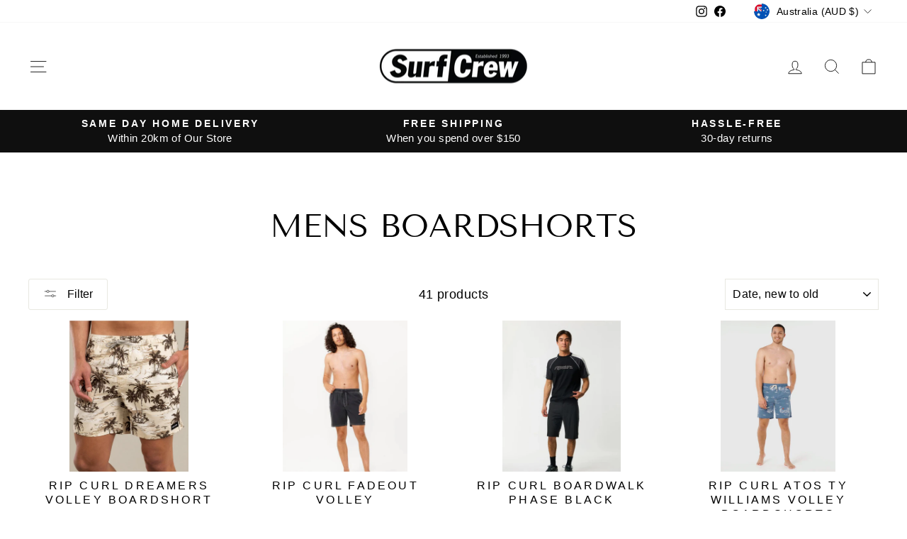

--- FILE ---
content_type: text/html; charset=utf-8
request_url: https://surfcrew.city/collections/boardshorts-3/mens
body_size: 39413
content:
<!doctype html>
<html class="no-js" lang="en" dir="ltr">
<head>
  <meta charset="utf-8">
  <meta http-equiv="X-UA-Compatible" content="IE=edge,chrome=1">
  <meta name="viewport" content="width=device-width,initial-scale=1">
  <meta name="theme-color" content="#111111">
  <link rel="canonical" href="https://surfcrew.city/collections/boardshorts-3/mens">
  <link rel="preconnect" href="https://cdn.shopify.com" crossorigin>
  <link rel="preconnect" href="https://fonts.shopifycdn.com" crossorigin>
  <link rel="dns-prefetch" href="https://productreviews.shopifycdn.com">
  <link rel="dns-prefetch" href="https://ajax.googleapis.com">
  <link rel="dns-prefetch" href="https://maps.googleapis.com">
  <link rel="dns-prefetch" href="https://maps.gstatic.com"><title>MENS BOARDSHORTS
 &ndash; Tagged &quot;MENS&quot;&ndash; Surf Crew City
</title>
<meta property="og:site_name" content="Surf Crew City">
  <meta property="og:url" content="https://surfcrew.city/collections/boardshorts-3/mens">
  <meta property="og:title" content="MENS BOARDSHORTS">
  <meta property="og:type" content="website">
  <meta property="og:description" content="Since 1993 we have been embracing the spirit of Living Young, Wild and Free…
Each Season Our Crew carefully curate a collection of On trend products from leading Surf, Street and Fashion labels so that you can spend less time shopping and more time Living, Laughing and Lovin’…
"><meta property="og:image" content="http://surfcrew.city/cdn/shop/files/959559F6-A0D0-4E02-9AF9-AC8357FFD72A.jpg?v=1682249169">
    <meta property="og:image:secure_url" content="https://surfcrew.city/cdn/shop/files/959559F6-A0D0-4E02-9AF9-AC8357FFD72A.jpg?v=1682249169">
    <meta property="og:image:width" content="1170">
    <meta property="og:image:height" content="1171"><meta name="twitter:site" content="@">
  <meta name="twitter:card" content="summary_large_image">
  <meta name="twitter:title" content="MENS BOARDSHORTS">
  <meta name="twitter:description" content="Since 1993 we have been embracing the spirit of Living Young, Wild and Free…
Each Season Our Crew carefully curate a collection of On trend products from leading Surf, Street and Fashion labels so that you can spend less time shopping and more time Living, Laughing and Lovin’…
">
<style data-shopify>@font-face {
  font-family: "Tenor Sans";
  font-weight: 400;
  font-style: normal;
  font-display: swap;
  src: url("//surfcrew.city/cdn/fonts/tenor_sans/tenorsans_n4.966071a72c28462a9256039d3e3dc5b0cf314f65.woff2") format("woff2"),
       url("//surfcrew.city/cdn/fonts/tenor_sans/tenorsans_n4.2282841d948f9649ba5c3cad6ea46df268141820.woff") format("woff");
}

  

  
  
  
</style><link href="//surfcrew.city/cdn/shop/t/2/assets/theme.css?v=50362787795993833681696293955" rel="stylesheet" type="text/css" media="all" />
<style data-shopify>:root {
    --typeHeaderPrimary: "Tenor Sans";
    --typeHeaderFallback: sans-serif;
    --typeHeaderSize: 45px;
    --typeHeaderWeight: 400;
    --typeHeaderLineHeight: 1.3;
    --typeHeaderSpacing: 0.0em;

    --typeBasePrimary:"system_ui";
    --typeBaseFallback:-apple-system, 'Segoe UI', Roboto, 'Helvetica Neue', 'Noto Sans', 'Liberation Sans', Arial, sans-serif, 'Apple Color Emoji', 'Segoe UI Emoji', 'Segoe UI Symbol', 'Noto Color Emoji';
    --typeBaseSize: 18px;
    --typeBaseWeight: 400;
    --typeBaseSpacing: 0.025em;
    --typeBaseLineHeight: 1.4;

    --typeCollectionTitle: 20px;

    --iconWeight: 2px;
    --iconLinecaps: miter;

    
      --buttonRadius: 3px;
    

    --colorGridOverlayOpacity: 0.1;
  }

  .placeholder-content {
    background-image: linear-gradient(100deg, #ffffff 40%, #f7f7f7 63%, #ffffff 79%);
  }</style><script>
    document.documentElement.className = document.documentElement.className.replace('no-js', 'js');

    window.theme = window.theme || {};
    theme.routes = {
      home: "/",
      cart: "/cart.js",
      cartPage: "/cart",
      cartAdd: "/cart/add.js",
      cartChange: "/cart/change.js",
      search: "/search"
    };
    theme.strings = {
      soldOut: "Sold Out",
      unavailable: "Unavailable",
      inStockLabel: "In stock, ready to ship",
      oneStockLabel: "Low stock - [count] item left",
      otherStockLabel: "Low stock - [count] items left",
      willNotShipUntil: "Ready to ship [date]",
      willBeInStockAfter: "Back in stock [date]",
      waitingForStock: "Inventory on the way",
      savePrice: "Save [saved_amount]",
      cartEmpty: "Your cart is currently empty.",
      cartTermsConfirmation: "You must agree with the terms and conditions of sales to check out",
      searchCollections: "Collections:",
      searchPages: "Pages:",
      searchArticles: "Articles:",
      productFrom: "from ",
    };
    theme.settings = {
      cartType: "drawer",
      isCustomerTemplate: false,
      moneyFormat: "${{amount}}",
      saveType: "dollar",
      productImageSize: "landscape",
      productImageCover: false,
      predictiveSearch: true,
      predictiveSearchType: "product,article,page,collection",
      predictiveSearchVendor: false,
      predictiveSearchPrice: false,
      quickView: true,
      themeName: 'Impulse',
      themeVersion: "7.1.0"
    };
  </script>

  <script>window.performance && window.performance.mark && window.performance.mark('shopify.content_for_header.start');</script><meta name="facebook-domain-verification" content="wc6yxx0jakbmrzzgta3m4xgggn9thp">
<meta name="google-site-verification" content="pqwQMeyzR-PUjQnLYBD2ozh2JzM_qoZHmux3OpNz5Oo">
<meta id="shopify-digital-wallet" name="shopify-digital-wallet" content="/69770674468/digital_wallets/dialog">
<meta name="shopify-checkout-api-token" content="affb94d2da683452f3d1ec413c7be28a">
<meta id="in-context-paypal-metadata" data-shop-id="69770674468" data-venmo-supported="false" data-environment="production" data-locale="en_US" data-paypal-v4="true" data-currency="AUD">
<link rel="alternate" type="application/atom+xml" title="Feed" href="/collections/boardshorts-3/mens.atom" />
<link rel="next" href="/collections/boardshorts-3/mens?page=2">
<link rel="alternate" type="application/json+oembed" href="https://surfcrew.city/collections/boardshorts-3/mens.oembed">
<script async="async" src="/checkouts/internal/preloads.js?locale=en-AU"></script>
<link rel="preconnect" href="https://shop.app" crossorigin="anonymous">
<script async="async" src="https://shop.app/checkouts/internal/preloads.js?locale=en-AU&shop_id=69770674468" crossorigin="anonymous"></script>
<script id="apple-pay-shop-capabilities" type="application/json">{"shopId":69770674468,"countryCode":"AU","currencyCode":"AUD","merchantCapabilities":["supports3DS"],"merchantId":"gid:\/\/shopify\/Shop\/69770674468","merchantName":"Surf Crew City","requiredBillingContactFields":["postalAddress","email"],"requiredShippingContactFields":["postalAddress","email"],"shippingType":"shipping","supportedNetworks":["visa","masterCard","amex","jcb"],"total":{"type":"pending","label":"Surf Crew City","amount":"1.00"},"shopifyPaymentsEnabled":true,"supportsSubscriptions":true}</script>
<script id="shopify-features" type="application/json">{"accessToken":"affb94d2da683452f3d1ec413c7be28a","betas":["rich-media-storefront-analytics"],"domain":"surfcrew.city","predictiveSearch":true,"shopId":69770674468,"locale":"en"}</script>
<script>var Shopify = Shopify || {};
Shopify.shop = "surfcrewcity00.myshopify.com";
Shopify.locale = "en";
Shopify.currency = {"active":"AUD","rate":"1.0"};
Shopify.country = "AU";
Shopify.theme = {"name":"Impulse","id":140751733028,"schema_name":"Impulse","schema_version":"7.1.0","theme_store_id":857,"role":"main"};
Shopify.theme.handle = "null";
Shopify.theme.style = {"id":null,"handle":null};
Shopify.cdnHost = "surfcrew.city/cdn";
Shopify.routes = Shopify.routes || {};
Shopify.routes.root = "/";</script>
<script type="module">!function(o){(o.Shopify=o.Shopify||{}).modules=!0}(window);</script>
<script>!function(o){function n(){var o=[];function n(){o.push(Array.prototype.slice.apply(arguments))}return n.q=o,n}var t=o.Shopify=o.Shopify||{};t.loadFeatures=n(),t.autoloadFeatures=n()}(window);</script>
<script>
  window.ShopifyPay = window.ShopifyPay || {};
  window.ShopifyPay.apiHost = "shop.app\/pay";
  window.ShopifyPay.redirectState = null;
</script>
<script id="shop-js-analytics" type="application/json">{"pageType":"collection"}</script>
<script defer="defer" async type="module" src="//surfcrew.city/cdn/shopifycloud/shop-js/modules/v2/client.init-shop-cart-sync_BdyHc3Nr.en.esm.js"></script>
<script defer="defer" async type="module" src="//surfcrew.city/cdn/shopifycloud/shop-js/modules/v2/chunk.common_Daul8nwZ.esm.js"></script>
<script type="module">
  await import("//surfcrew.city/cdn/shopifycloud/shop-js/modules/v2/client.init-shop-cart-sync_BdyHc3Nr.en.esm.js");
await import("//surfcrew.city/cdn/shopifycloud/shop-js/modules/v2/chunk.common_Daul8nwZ.esm.js");

  window.Shopify.SignInWithShop?.initShopCartSync?.({"fedCMEnabled":true,"windoidEnabled":true});

</script>
<script>
  window.Shopify = window.Shopify || {};
  if (!window.Shopify.featureAssets) window.Shopify.featureAssets = {};
  window.Shopify.featureAssets['shop-js'] = {"shop-cart-sync":["modules/v2/client.shop-cart-sync_QYOiDySF.en.esm.js","modules/v2/chunk.common_Daul8nwZ.esm.js"],"init-fed-cm":["modules/v2/client.init-fed-cm_DchLp9rc.en.esm.js","modules/v2/chunk.common_Daul8nwZ.esm.js"],"shop-button":["modules/v2/client.shop-button_OV7bAJc5.en.esm.js","modules/v2/chunk.common_Daul8nwZ.esm.js"],"init-windoid":["modules/v2/client.init-windoid_DwxFKQ8e.en.esm.js","modules/v2/chunk.common_Daul8nwZ.esm.js"],"shop-cash-offers":["modules/v2/client.shop-cash-offers_DWtL6Bq3.en.esm.js","modules/v2/chunk.common_Daul8nwZ.esm.js","modules/v2/chunk.modal_CQq8HTM6.esm.js"],"shop-toast-manager":["modules/v2/client.shop-toast-manager_CX9r1SjA.en.esm.js","modules/v2/chunk.common_Daul8nwZ.esm.js"],"init-shop-email-lookup-coordinator":["modules/v2/client.init-shop-email-lookup-coordinator_UhKnw74l.en.esm.js","modules/v2/chunk.common_Daul8nwZ.esm.js"],"pay-button":["modules/v2/client.pay-button_DzxNnLDY.en.esm.js","modules/v2/chunk.common_Daul8nwZ.esm.js"],"avatar":["modules/v2/client.avatar_BTnouDA3.en.esm.js"],"init-shop-cart-sync":["modules/v2/client.init-shop-cart-sync_BdyHc3Nr.en.esm.js","modules/v2/chunk.common_Daul8nwZ.esm.js"],"shop-login-button":["modules/v2/client.shop-login-button_D8B466_1.en.esm.js","modules/v2/chunk.common_Daul8nwZ.esm.js","modules/v2/chunk.modal_CQq8HTM6.esm.js"],"init-customer-accounts-sign-up":["modules/v2/client.init-customer-accounts-sign-up_C8fpPm4i.en.esm.js","modules/v2/client.shop-login-button_D8B466_1.en.esm.js","modules/v2/chunk.common_Daul8nwZ.esm.js","modules/v2/chunk.modal_CQq8HTM6.esm.js"],"init-shop-for-new-customer-accounts":["modules/v2/client.init-shop-for-new-customer-accounts_CVTO0Ztu.en.esm.js","modules/v2/client.shop-login-button_D8B466_1.en.esm.js","modules/v2/chunk.common_Daul8nwZ.esm.js","modules/v2/chunk.modal_CQq8HTM6.esm.js"],"init-customer-accounts":["modules/v2/client.init-customer-accounts_dRgKMfrE.en.esm.js","modules/v2/client.shop-login-button_D8B466_1.en.esm.js","modules/v2/chunk.common_Daul8nwZ.esm.js","modules/v2/chunk.modal_CQq8HTM6.esm.js"],"shop-follow-button":["modules/v2/client.shop-follow-button_CkZpjEct.en.esm.js","modules/v2/chunk.common_Daul8nwZ.esm.js","modules/v2/chunk.modal_CQq8HTM6.esm.js"],"lead-capture":["modules/v2/client.lead-capture_BntHBhfp.en.esm.js","modules/v2/chunk.common_Daul8nwZ.esm.js","modules/v2/chunk.modal_CQq8HTM6.esm.js"],"checkout-modal":["modules/v2/client.checkout-modal_CfxcYbTm.en.esm.js","modules/v2/chunk.common_Daul8nwZ.esm.js","modules/v2/chunk.modal_CQq8HTM6.esm.js"],"shop-login":["modules/v2/client.shop-login_Da4GZ2H6.en.esm.js","modules/v2/chunk.common_Daul8nwZ.esm.js","modules/v2/chunk.modal_CQq8HTM6.esm.js"],"payment-terms":["modules/v2/client.payment-terms_MV4M3zvL.en.esm.js","modules/v2/chunk.common_Daul8nwZ.esm.js","modules/v2/chunk.modal_CQq8HTM6.esm.js"]};
</script>
<script>(function() {
  var isLoaded = false;
  function asyncLoad() {
    if (isLoaded) return;
    isLoaded = true;
    var urls = ["https:\/\/cdn.nfcube.com\/instafeed-232865093816908c17b13c293c980b55.js?shop=surfcrewcity00.myshopify.com"];
    for (var i = 0; i < urls.length; i++) {
      var s = document.createElement('script');
      s.type = 'text/javascript';
      s.async = true;
      s.src = urls[i];
      var x = document.getElementsByTagName('script')[0];
      x.parentNode.insertBefore(s, x);
    }
  };
  if(window.attachEvent) {
    window.attachEvent('onload', asyncLoad);
  } else {
    window.addEventListener('load', asyncLoad, false);
  }
})();</script>
<script id="__st">var __st={"a":69770674468,"offset":39600,"reqid":"77574878-db26-48a5-a41a-ce50ca394b7d-1769012735","pageurl":"surfcrew.city\/collections\/boardshorts-3\/mens","u":"fdbf95f5d470","p":"collection","rtyp":"collection","rid":432395911460};</script>
<script>window.ShopifyPaypalV4VisibilityTracking = true;</script>
<script id="captcha-bootstrap">!function(){'use strict';const t='contact',e='account',n='new_comment',o=[[t,t],['blogs',n],['comments',n],[t,'customer']],c=[[e,'customer_login'],[e,'guest_login'],[e,'recover_customer_password'],[e,'create_customer']],r=t=>t.map((([t,e])=>`form[action*='/${t}']:not([data-nocaptcha='true']) input[name='form_type'][value='${e}']`)).join(','),a=t=>()=>t?[...document.querySelectorAll(t)].map((t=>t.form)):[];function s(){const t=[...o],e=r(t);return a(e)}const i='password',u='form_key',d=['recaptcha-v3-token','g-recaptcha-response','h-captcha-response',i],f=()=>{try{return window.sessionStorage}catch{return}},m='__shopify_v',_=t=>t.elements[u];function p(t,e,n=!1){try{const o=window.sessionStorage,c=JSON.parse(o.getItem(e)),{data:r}=function(t){const{data:e,action:n}=t;return t[m]||n?{data:e,action:n}:{data:t,action:n}}(c);for(const[e,n]of Object.entries(r))t.elements[e]&&(t.elements[e].value=n);n&&o.removeItem(e)}catch(o){console.error('form repopulation failed',{error:o})}}const l='form_type',E='cptcha';function T(t){t.dataset[E]=!0}const w=window,h=w.document,L='Shopify',v='ce_forms',y='captcha';let A=!1;((t,e)=>{const n=(g='f06e6c50-85a8-45c8-87d0-21a2b65856fe',I='https://cdn.shopify.com/shopifycloud/storefront-forms-hcaptcha/ce_storefront_forms_captcha_hcaptcha.v1.5.2.iife.js',D={infoText:'Protected by hCaptcha',privacyText:'Privacy',termsText:'Terms'},(t,e,n)=>{const o=w[L][v],c=o.bindForm;if(c)return c(t,g,e,D).then(n);var r;o.q.push([[t,g,e,D],n]),r=I,A||(h.body.append(Object.assign(h.createElement('script'),{id:'captcha-provider',async:!0,src:r})),A=!0)});var g,I,D;w[L]=w[L]||{},w[L][v]=w[L][v]||{},w[L][v].q=[],w[L][y]=w[L][y]||{},w[L][y].protect=function(t,e){n(t,void 0,e),T(t)},Object.freeze(w[L][y]),function(t,e,n,w,h,L){const[v,y,A,g]=function(t,e,n){const i=e?o:[],u=t?c:[],d=[...i,...u],f=r(d),m=r(i),_=r(d.filter((([t,e])=>n.includes(e))));return[a(f),a(m),a(_),s()]}(w,h,L),I=t=>{const e=t.target;return e instanceof HTMLFormElement?e:e&&e.form},D=t=>v().includes(t);t.addEventListener('submit',(t=>{const e=I(t);if(!e)return;const n=D(e)&&!e.dataset.hcaptchaBound&&!e.dataset.recaptchaBound,o=_(e),c=g().includes(e)&&(!o||!o.value);(n||c)&&t.preventDefault(),c&&!n&&(function(t){try{if(!f())return;!function(t){const e=f();if(!e)return;const n=_(t);if(!n)return;const o=n.value;o&&e.removeItem(o)}(t);const e=Array.from(Array(32),(()=>Math.random().toString(36)[2])).join('');!function(t,e){_(t)||t.append(Object.assign(document.createElement('input'),{type:'hidden',name:u})),t.elements[u].value=e}(t,e),function(t,e){const n=f();if(!n)return;const o=[...t.querySelectorAll(`input[type='${i}']`)].map((({name:t})=>t)),c=[...d,...o],r={};for(const[a,s]of new FormData(t).entries())c.includes(a)||(r[a]=s);n.setItem(e,JSON.stringify({[m]:1,action:t.action,data:r}))}(t,e)}catch(e){console.error('failed to persist form',e)}}(e),e.submit())}));const S=(t,e)=>{t&&!t.dataset[E]&&(n(t,e.some((e=>e===t))),T(t))};for(const o of['focusin','change'])t.addEventListener(o,(t=>{const e=I(t);D(e)&&S(e,y())}));const B=e.get('form_key'),M=e.get(l),P=B&&M;t.addEventListener('DOMContentLoaded',(()=>{const t=y();if(P)for(const e of t)e.elements[l].value===M&&p(e,B);[...new Set([...A(),...v().filter((t=>'true'===t.dataset.shopifyCaptcha))])].forEach((e=>S(e,t)))}))}(h,new URLSearchParams(w.location.search),n,t,e,['guest_login'])})(!0,!0)}();</script>
<script integrity="sha256-4kQ18oKyAcykRKYeNunJcIwy7WH5gtpwJnB7kiuLZ1E=" data-source-attribution="shopify.loadfeatures" defer="defer" src="//surfcrew.city/cdn/shopifycloud/storefront/assets/storefront/load_feature-a0a9edcb.js" crossorigin="anonymous"></script>
<script crossorigin="anonymous" defer="defer" src="//surfcrew.city/cdn/shopifycloud/storefront/assets/shopify_pay/storefront-65b4c6d7.js?v=20250812"></script>
<script data-source-attribution="shopify.dynamic_checkout.dynamic.init">var Shopify=Shopify||{};Shopify.PaymentButton=Shopify.PaymentButton||{isStorefrontPortableWallets:!0,init:function(){window.Shopify.PaymentButton.init=function(){};var t=document.createElement("script");t.src="https://surfcrew.city/cdn/shopifycloud/portable-wallets/latest/portable-wallets.en.js",t.type="module",document.head.appendChild(t)}};
</script>
<script data-source-attribution="shopify.dynamic_checkout.buyer_consent">
  function portableWalletsHideBuyerConsent(e){var t=document.getElementById("shopify-buyer-consent"),n=document.getElementById("shopify-subscription-policy-button");t&&n&&(t.classList.add("hidden"),t.setAttribute("aria-hidden","true"),n.removeEventListener("click",e))}function portableWalletsShowBuyerConsent(e){var t=document.getElementById("shopify-buyer-consent"),n=document.getElementById("shopify-subscription-policy-button");t&&n&&(t.classList.remove("hidden"),t.removeAttribute("aria-hidden"),n.addEventListener("click",e))}window.Shopify?.PaymentButton&&(window.Shopify.PaymentButton.hideBuyerConsent=portableWalletsHideBuyerConsent,window.Shopify.PaymentButton.showBuyerConsent=portableWalletsShowBuyerConsent);
</script>
<script data-source-attribution="shopify.dynamic_checkout.cart.bootstrap">document.addEventListener("DOMContentLoaded",(function(){function t(){return document.querySelector("shopify-accelerated-checkout-cart, shopify-accelerated-checkout")}if(t())Shopify.PaymentButton.init();else{new MutationObserver((function(e,n){t()&&(Shopify.PaymentButton.init(),n.disconnect())})).observe(document.body,{childList:!0,subtree:!0})}}));
</script>
<link id="shopify-accelerated-checkout-styles" rel="stylesheet" media="screen" href="https://surfcrew.city/cdn/shopifycloud/portable-wallets/latest/accelerated-checkout-backwards-compat.css" crossorigin="anonymous">
<style id="shopify-accelerated-checkout-cart">
        #shopify-buyer-consent {
  margin-top: 1em;
  display: inline-block;
  width: 100%;
}

#shopify-buyer-consent.hidden {
  display: none;
}

#shopify-subscription-policy-button {
  background: none;
  border: none;
  padding: 0;
  text-decoration: underline;
  font-size: inherit;
  cursor: pointer;
}

#shopify-subscription-policy-button::before {
  box-shadow: none;
}

      </style>

<script>window.performance && window.performance.mark && window.performance.mark('shopify.content_for_header.end');</script>

  <script src="//surfcrew.city/cdn/shop/t/2/assets/vendor-scripts-v11.js" defer="defer"></script><link rel="stylesheet" href="//surfcrew.city/cdn/shop/t/2/assets/country-flags.css"><script src="//surfcrew.city/cdn/shop/t/2/assets/theme.js?v=13862351161817530741672747415" defer="defer"></script>
<!-- BEGIN app block: shopify://apps/seguno-popups/blocks/popup-app-embed/f53bd66f-9a20-4ce2-ae2e-ccbd0148bd4b --><meta property="seguno:shop-id" content="69770674468" />


<!-- END app block --><script src="https://cdn.shopify.com/extensions/0199c427-df3e-7dbf-8171-b4fecbfad766/popup-11/assets/popup.js" type="text/javascript" defer="defer"></script>
<link href="https://monorail-edge.shopifysvc.com" rel="dns-prefetch">
<script>(function(){if ("sendBeacon" in navigator && "performance" in window) {try {var session_token_from_headers = performance.getEntriesByType('navigation')[0].serverTiming.find(x => x.name == '_s').description;} catch {var session_token_from_headers = undefined;}var session_cookie_matches = document.cookie.match(/_shopify_s=([^;]*)/);var session_token_from_cookie = session_cookie_matches && session_cookie_matches.length === 2 ? session_cookie_matches[1] : "";var session_token = session_token_from_headers || session_token_from_cookie || "";function handle_abandonment_event(e) {var entries = performance.getEntries().filter(function(entry) {return /monorail-edge.shopifysvc.com/.test(entry.name);});if (!window.abandonment_tracked && entries.length === 0) {window.abandonment_tracked = true;var currentMs = Date.now();var navigation_start = performance.timing.navigationStart;var payload = {shop_id: 69770674468,url: window.location.href,navigation_start,duration: currentMs - navigation_start,session_token,page_type: "collection"};window.navigator.sendBeacon("https://monorail-edge.shopifysvc.com/v1/produce", JSON.stringify({schema_id: "online_store_buyer_site_abandonment/1.1",payload: payload,metadata: {event_created_at_ms: currentMs,event_sent_at_ms: currentMs}}));}}window.addEventListener('pagehide', handle_abandonment_event);}}());</script>
<script id="web-pixels-manager-setup">(function e(e,d,r,n,o){if(void 0===o&&(o={}),!Boolean(null===(a=null===(i=window.Shopify)||void 0===i?void 0:i.analytics)||void 0===a?void 0:a.replayQueue)){var i,a;window.Shopify=window.Shopify||{};var t=window.Shopify;t.analytics=t.analytics||{};var s=t.analytics;s.replayQueue=[],s.publish=function(e,d,r){return s.replayQueue.push([e,d,r]),!0};try{self.performance.mark("wpm:start")}catch(e){}var l=function(){var e={modern:/Edge?\/(1{2}[4-9]|1[2-9]\d|[2-9]\d{2}|\d{4,})\.\d+(\.\d+|)|Firefox\/(1{2}[4-9]|1[2-9]\d|[2-9]\d{2}|\d{4,})\.\d+(\.\d+|)|Chrom(ium|e)\/(9{2}|\d{3,})\.\d+(\.\d+|)|(Maci|X1{2}).+ Version\/(15\.\d+|(1[6-9]|[2-9]\d|\d{3,})\.\d+)([,.]\d+|)( \(\w+\)|)( Mobile\/\w+|) Safari\/|Chrome.+OPR\/(9{2}|\d{3,})\.\d+\.\d+|(CPU[ +]OS|iPhone[ +]OS|CPU[ +]iPhone|CPU IPhone OS|CPU iPad OS)[ +]+(15[._]\d+|(1[6-9]|[2-9]\d|\d{3,})[._]\d+)([._]\d+|)|Android:?[ /-](13[3-9]|1[4-9]\d|[2-9]\d{2}|\d{4,})(\.\d+|)(\.\d+|)|Android.+Firefox\/(13[5-9]|1[4-9]\d|[2-9]\d{2}|\d{4,})\.\d+(\.\d+|)|Android.+Chrom(ium|e)\/(13[3-9]|1[4-9]\d|[2-9]\d{2}|\d{4,})\.\d+(\.\d+|)|SamsungBrowser\/([2-9]\d|\d{3,})\.\d+/,legacy:/Edge?\/(1[6-9]|[2-9]\d|\d{3,})\.\d+(\.\d+|)|Firefox\/(5[4-9]|[6-9]\d|\d{3,})\.\d+(\.\d+|)|Chrom(ium|e)\/(5[1-9]|[6-9]\d|\d{3,})\.\d+(\.\d+|)([\d.]+$|.*Safari\/(?![\d.]+ Edge\/[\d.]+$))|(Maci|X1{2}).+ Version\/(10\.\d+|(1[1-9]|[2-9]\d|\d{3,})\.\d+)([,.]\d+|)( \(\w+\)|)( Mobile\/\w+|) Safari\/|Chrome.+OPR\/(3[89]|[4-9]\d|\d{3,})\.\d+\.\d+|(CPU[ +]OS|iPhone[ +]OS|CPU[ +]iPhone|CPU IPhone OS|CPU iPad OS)[ +]+(10[._]\d+|(1[1-9]|[2-9]\d|\d{3,})[._]\d+)([._]\d+|)|Android:?[ /-](13[3-9]|1[4-9]\d|[2-9]\d{2}|\d{4,})(\.\d+|)(\.\d+|)|Mobile Safari.+OPR\/([89]\d|\d{3,})\.\d+\.\d+|Android.+Firefox\/(13[5-9]|1[4-9]\d|[2-9]\d{2}|\d{4,})\.\d+(\.\d+|)|Android.+Chrom(ium|e)\/(13[3-9]|1[4-9]\d|[2-9]\d{2}|\d{4,})\.\d+(\.\d+|)|Android.+(UC? ?Browser|UCWEB|U3)[ /]?(15\.([5-9]|\d{2,})|(1[6-9]|[2-9]\d|\d{3,})\.\d+)\.\d+|SamsungBrowser\/(5\.\d+|([6-9]|\d{2,})\.\d+)|Android.+MQ{2}Browser\/(14(\.(9|\d{2,})|)|(1[5-9]|[2-9]\d|\d{3,})(\.\d+|))(\.\d+|)|K[Aa][Ii]OS\/(3\.\d+|([4-9]|\d{2,})\.\d+)(\.\d+|)/},d=e.modern,r=e.legacy,n=navigator.userAgent;return n.match(d)?"modern":n.match(r)?"legacy":"unknown"}(),u="modern"===l?"modern":"legacy",c=(null!=n?n:{modern:"",legacy:""})[u],f=function(e){return[e.baseUrl,"/wpm","/b",e.hashVersion,"modern"===e.buildTarget?"m":"l",".js"].join("")}({baseUrl:d,hashVersion:r,buildTarget:u}),m=function(e){var d=e.version,r=e.bundleTarget,n=e.surface,o=e.pageUrl,i=e.monorailEndpoint;return{emit:function(e){var a=e.status,t=e.errorMsg,s=(new Date).getTime(),l=JSON.stringify({metadata:{event_sent_at_ms:s},events:[{schema_id:"web_pixels_manager_load/3.1",payload:{version:d,bundle_target:r,page_url:o,status:a,surface:n,error_msg:t},metadata:{event_created_at_ms:s}}]});if(!i)return console&&console.warn&&console.warn("[Web Pixels Manager] No Monorail endpoint provided, skipping logging."),!1;try{return self.navigator.sendBeacon.bind(self.navigator)(i,l)}catch(e){}var u=new XMLHttpRequest;try{return u.open("POST",i,!0),u.setRequestHeader("Content-Type","text/plain"),u.send(l),!0}catch(e){return console&&console.warn&&console.warn("[Web Pixels Manager] Got an unhandled error while logging to Monorail."),!1}}}}({version:r,bundleTarget:l,surface:e.surface,pageUrl:self.location.href,monorailEndpoint:e.monorailEndpoint});try{o.browserTarget=l,function(e){var d=e.src,r=e.async,n=void 0===r||r,o=e.onload,i=e.onerror,a=e.sri,t=e.scriptDataAttributes,s=void 0===t?{}:t,l=document.createElement("script"),u=document.querySelector("head"),c=document.querySelector("body");if(l.async=n,l.src=d,a&&(l.integrity=a,l.crossOrigin="anonymous"),s)for(var f in s)if(Object.prototype.hasOwnProperty.call(s,f))try{l.dataset[f]=s[f]}catch(e){}if(o&&l.addEventListener("load",o),i&&l.addEventListener("error",i),u)u.appendChild(l);else{if(!c)throw new Error("Did not find a head or body element to append the script");c.appendChild(l)}}({src:f,async:!0,onload:function(){if(!function(){var e,d;return Boolean(null===(d=null===(e=window.Shopify)||void 0===e?void 0:e.analytics)||void 0===d?void 0:d.initialized)}()){var d=window.webPixelsManager.init(e)||void 0;if(d){var r=window.Shopify.analytics;r.replayQueue.forEach((function(e){var r=e[0],n=e[1],o=e[2];d.publishCustomEvent(r,n,o)})),r.replayQueue=[],r.publish=d.publishCustomEvent,r.visitor=d.visitor,r.initialized=!0}}},onerror:function(){return m.emit({status:"failed",errorMsg:"".concat(f," has failed to load")})},sri:function(e){var d=/^sha384-[A-Za-z0-9+/=]+$/;return"string"==typeof e&&d.test(e)}(c)?c:"",scriptDataAttributes:o}),m.emit({status:"loading"})}catch(e){m.emit({status:"failed",errorMsg:(null==e?void 0:e.message)||"Unknown error"})}}})({shopId: 69770674468,storefrontBaseUrl: "https://surfcrew.city",extensionsBaseUrl: "https://extensions.shopifycdn.com/cdn/shopifycloud/web-pixels-manager",monorailEndpoint: "https://monorail-edge.shopifysvc.com/unstable/produce_batch",surface: "storefront-renderer",enabledBetaFlags: ["2dca8a86"],webPixelsConfigList: [{"id":"1959231780","configuration":"{\"pixelCode\":\"D393V3JC77UD1NMBTCI0\"}","eventPayloadVersion":"v1","runtimeContext":"STRICT","scriptVersion":"22e92c2ad45662f435e4801458fb78cc","type":"APP","apiClientId":4383523,"privacyPurposes":["ANALYTICS","MARKETING","SALE_OF_DATA"],"dataSharingAdjustments":{"protectedCustomerApprovalScopes":["read_customer_address","read_customer_email","read_customer_name","read_customer_personal_data","read_customer_phone"]}},{"id":"725090596","configuration":"{\"config\":\"{\\\"pixel_id\\\":\\\"G-458VT2Z479\\\",\\\"target_country\\\":\\\"AU\\\",\\\"gtag_events\\\":[{\\\"type\\\":\\\"begin_checkout\\\",\\\"action_label\\\":\\\"G-458VT2Z479\\\"},{\\\"type\\\":\\\"search\\\",\\\"action_label\\\":\\\"G-458VT2Z479\\\"},{\\\"type\\\":\\\"view_item\\\",\\\"action_label\\\":[\\\"G-458VT2Z479\\\",\\\"MC-W87YZ0G547\\\"]},{\\\"type\\\":\\\"purchase\\\",\\\"action_label\\\":[\\\"G-458VT2Z479\\\",\\\"MC-W87YZ0G547\\\"]},{\\\"type\\\":\\\"page_view\\\",\\\"action_label\\\":[\\\"G-458VT2Z479\\\",\\\"MC-W87YZ0G547\\\"]},{\\\"type\\\":\\\"add_payment_info\\\",\\\"action_label\\\":\\\"G-458VT2Z479\\\"},{\\\"type\\\":\\\"add_to_cart\\\",\\\"action_label\\\":\\\"G-458VT2Z479\\\"}],\\\"enable_monitoring_mode\\\":false}\"}","eventPayloadVersion":"v1","runtimeContext":"OPEN","scriptVersion":"b2a88bafab3e21179ed38636efcd8a93","type":"APP","apiClientId":1780363,"privacyPurposes":[],"dataSharingAdjustments":{"protectedCustomerApprovalScopes":[]}},{"id":"261259556","configuration":"{\"pixel_id\":\"562560769018006\",\"pixel_type\":\"facebook_pixel\",\"metaapp_system_user_token\":\"-\"}","eventPayloadVersion":"v1","runtimeContext":"OPEN","scriptVersion":"ca16bc87fe92b6042fbaa3acc2fbdaa6","type":"APP","apiClientId":2329312,"privacyPurposes":["ANALYTICS","MARKETING","SALE_OF_DATA"],"dataSharingAdjustments":{"protectedCustomerApprovalScopes":["read_customer_address","read_customer_email","read_customer_name","read_customer_personal_data","read_customer_phone"]}},{"id":"shopify-app-pixel","configuration":"{}","eventPayloadVersion":"v1","runtimeContext":"STRICT","scriptVersion":"0450","apiClientId":"shopify-pixel","type":"APP","privacyPurposes":["ANALYTICS","MARKETING"]},{"id":"shopify-custom-pixel","eventPayloadVersion":"v1","runtimeContext":"LAX","scriptVersion":"0450","apiClientId":"shopify-pixel","type":"CUSTOM","privacyPurposes":["ANALYTICS","MARKETING"]}],isMerchantRequest: false,initData: {"shop":{"name":"Surf Crew City","paymentSettings":{"currencyCode":"AUD"},"myshopifyDomain":"surfcrewcity00.myshopify.com","countryCode":"AU","storefrontUrl":"https:\/\/surfcrew.city"},"customer":null,"cart":null,"checkout":null,"productVariants":[],"purchasingCompany":null},},"https://surfcrew.city/cdn","fcfee988w5aeb613cpc8e4bc33m6693e112",{"modern":"","legacy":""},{"shopId":"69770674468","storefrontBaseUrl":"https:\/\/surfcrew.city","extensionBaseUrl":"https:\/\/extensions.shopifycdn.com\/cdn\/shopifycloud\/web-pixels-manager","surface":"storefront-renderer","enabledBetaFlags":"[\"2dca8a86\"]","isMerchantRequest":"false","hashVersion":"fcfee988w5aeb613cpc8e4bc33m6693e112","publish":"custom","events":"[[\"page_viewed\",{}],[\"collection_viewed\",{\"collection\":{\"id\":\"432395911460\",\"title\":\"MENS BOARDSHORTS\",\"productVariants\":[{\"price\":{\"amount\":49.99,\"currencyCode\":\"AUD\"},\"product\":{\"title\":\"Rip Curl Dreamers Volley Boardshort\",\"vendor\":\"Rip Curl\",\"id\":\"10314249011492\",\"untranslatedTitle\":\"Rip Curl Dreamers Volley Boardshort\",\"url\":\"\/products\/0bvmbo\",\"type\":\"Boardshorts\"},\"id\":\"51560328528164\",\"image\":{\"src\":\"\/\/surfcrew.city\/cdn\/shop\/files\/lem.jpg?v=1767931765\"},\"sku\":\"9360690305450\",\"title\":\"Lemon Ice \/ S\",\"untranslatedTitle\":\"Lemon Ice \/ S\"},{\"price\":{\"amount\":69.99,\"currencyCode\":\"AUD\"},\"product\":{\"title\":\"Rip Curl Fadeout Volley\",\"vendor\":\"Rip Curl\",\"id\":\"10314248126756\",\"untranslatedTitle\":\"Rip Curl Fadeout Volley\",\"url\":\"\/products\/091mbo\",\"type\":\"Boardshorts\"},\"id\":\"51560323023140\",\"image\":{\"src\":\"\/\/surfcrew.city\/cdn\/shop\/files\/Screenshot_2026-01-09_150200.jpg?v=1767931422\"},\"sku\":\"9359082831929\",\"title\":\"Black \/ S\",\"untranslatedTitle\":\"Black \/ S\"},{\"price\":{\"amount\":79.99,\"currencyCode\":\"AUD\"},\"product\":{\"title\":\"Rip Curl Boardwalk Phase Black\",\"vendor\":\"Rip Curl\",\"id\":\"10314246652196\",\"untranslatedTitle\":\"Rip Curl Boardwalk Phase Black\",\"url\":\"\/products\/031mwsblk\",\"type\":\"Boardshorts\"},\"id\":\"51560317747492\",\"image\":{\"src\":\"\/\/surfcrew.city\/cdn\/shop\/files\/Screenshot_2026-01-09_144848.jpg?v=1767930720\"},\"sku\":\"9359082875510\",\"title\":\"30\",\"untranslatedTitle\":\"30\"},{\"price\":{\"amount\":79.99,\"currencyCode\":\"AUD\"},\"product\":{\"title\":\"Rip  Curl Atos Ty Williams Volley Boardshorts\",\"vendor\":\"Rip Curl\",\"id\":\"10314240459044\",\"untranslatedTitle\":\"Rip  Curl Atos Ty Williams Volley Boardshorts\",\"url\":\"\/products\/0cqmbo\",\"type\":\"Boardshorts\"},\"id\":\"51560300609828\",\"image\":{\"src\":\"\/\/surfcrew.city\/cdn\/shop\/files\/Screenshot-2026-01-09-142526.jpg?v=1767929375\"},\"sku\":\"9360690408779\",\"title\":\"M\",\"untranslatedTitle\":\"M\"},{\"price\":{\"amount\":119.99,\"currencyCode\":\"AUD\"},\"product\":{\"title\":\"Rusty Deathroll Hybrid\",\"vendor\":\"Rusty\",\"id\":\"10314095690020\",\"untranslatedTitle\":\"Rusty Deathroll Hybrid\",\"url\":\"\/products\/bsm1791\",\"type\":\"Boardshorts\"},\"id\":\"51559783924004\",\"image\":{\"src\":\"\/\/surfcrew.city\/cdn\/shop\/files\/Screenshot-2026-01-09-111246.jpg?v=1767917689\"},\"sku\":\"9356189549306\",\"title\":\"26\",\"untranslatedTitle\":\"26\"},{\"price\":{\"amount\":99.99,\"currencyCode\":\"AUD\"},\"product\":{\"title\":\"Rusty Morning Glory Fixed Waist\",\"vendor\":\"Rusty\",\"id\":\"10314086908196\",\"untranslatedTitle\":\"Rusty Morning Glory Fixed Waist\",\"url\":\"\/products\/bsm1790\",\"type\":\"Boardshorts\"},\"id\":\"51559769211172\",\"image\":{\"src\":\"\/\/surfcrew.city\/cdn\/shop\/files\/Screenshot_2026-01-09_110500.jpg?v=1767917235\"},\"sku\":\"9356189549429\",\"title\":\"28\",\"untranslatedTitle\":\"28\"},{\"price\":{\"amount\":89.99,\"currencyCode\":\"AUD\"},\"product\":{\"title\":\"RVCA Retract Trunk 20\",\"vendor\":\"RVCA\",\"id\":\"10264864948516\",\"untranslatedTitle\":\"RVCA Retract Trunk 20\",\"url\":\"\/products\/23a083504\",\"type\":\"Clothing - Mens\"},\"id\":\"51377633100068\",\"image\":{\"src\":\"\/\/surfcrew.city\/cdn\/shop\/files\/Screenshot_1-12-2025_15402_www-rvca-com-au.jpg?v=1764564239\"},\"sku\":\"196752532859\",\"title\":\"Mocha \/ 28\",\"untranslatedTitle\":\"Mocha \/ 28\"},{\"price\":{\"amount\":89.99,\"currencyCode\":\"AUD\"},\"product\":{\"title\":\"Billabong Crossfire Submersible\",\"vendor\":\"Billabong\",\"id\":\"10264840798500\",\"untranslatedTitle\":\"Billabong Crossfire Submersible\",\"url\":\"\/products\/24a321500\",\"type\":\"Boardshorts\"},\"id\":\"51377553703204\",\"image\":{\"src\":\"\/\/surfcrew.city\/cdn\/shop\/files\/Screenshot-2025-12-01-133612.png?v=1764556657\"},\"sku\":\"196752091400\",\"title\":\"NAVY \/ 28\",\"untranslatedTitle\":\"NAVY \/ 28\"},{\"price\":{\"amount\":49.95,\"currencyCode\":\"AUD\"},\"product\":{\"title\":\"St Goliath Illusion Short DKHA\",\"vendor\":\"St Goliath\",\"id\":\"10254488043812\",\"untranslatedTitle\":\"St Goliath Illusion Short DKHA\",\"url\":\"\/products\/4360002dkha\",\"type\":\"Shorts\"},\"id\":\"51339867029796\",\"image\":{\"src\":\"\/\/surfcrew.city\/cdn\/shop\/files\/Screenshot-2025-11-21-130344.png?v=1763690807\"},\"sku\":\"9361636126313\",\"title\":\"Dark Khaki \/ S\",\"untranslatedTitle\":\"Dark Khaki \/ S\"},{\"price\":{\"amount\":49.95,\"currencyCode\":\"AUD\"},\"product\":{\"title\":\"St Goliath Illusion Short DGRY\",\"vendor\":\"St Goliath\",\"id\":\"10254482637092\",\"untranslatedTitle\":\"St Goliath Illusion Short DGRY\",\"url\":\"\/products\/4360002dgry\",\"type\":\"Shorts\"},\"id\":\"51339837997348\",\"image\":{\"src\":\"\/\/surfcrew.city\/cdn\/shop\/files\/Screenshot-2025-11-21-124944.png?v=1763689825\"},\"sku\":\"9361636359681\",\"title\":\"Dark Grey \/ S\",\"untranslatedTitle\":\"Dark Grey \/ S\"},{\"price\":{\"amount\":89.99,\"currencyCode\":\"AUD\"},\"product\":{\"title\":\"Rusty Flip Daddy Boardshorts Black\",\"vendor\":\"Rusty\",\"id\":\"10252414091556\",\"untranslatedTitle\":\"Rusty Flip Daddy Boardshorts Black\",\"url\":\"\/products\/bsm1674\",\"type\":\"Boardshorts\"},\"id\":\"51333545492772\",\"image\":{\"src\":\"\/\/surfcrew.city\/cdn\/shop\/files\/Screenshot-2025-11-19-125537.png?v=1763517465\"},\"sku\":\"9356189499038\",\"title\":\"26\",\"untranslatedTitle\":\"26\"},{\"price\":{\"amount\":49.99,\"currencyCode\":\"AUD\"},\"product\":{\"title\":\"Billabong All Day OVD Layback Dusty Rose\",\"vendor\":\"Billabong\",\"id\":\"10237362471204\",\"untranslatedTitle\":\"Billabong All Day OVD Layback Dusty Rose\",\"url\":\"\/products\/abybs00134-dusty-rose\",\"type\":\"Boardshorts\"},\"id\":\"51271802913060\",\"image\":{\"src\":\"\/\/surfcrew.city\/cdn\/shop\/files\/Screenshot-2025-11-05-145542.png?v=1762314983\"},\"sku\":\"3616751268032\",\"title\":\"Dusty Rose \/ S\",\"untranslatedTitle\":\"Dusty Rose \/ S\"},{\"price\":{\"amount\":49.99,\"currencyCode\":\"AUD\"},\"product\":{\"title\":\"Billabong All Day Layback Chino\",\"vendor\":\"Billabong\",\"id\":\"10237300113700\",\"untranslatedTitle\":\"Billabong All Day Layback Chino\",\"url\":\"\/products\/abybs00134-chi\",\"type\":\"Boardshorts\"},\"id\":\"51271212794148\",\"image\":{\"src\":\"\/\/surfcrew.city\/cdn\/shop\/files\/Screenshot-2025-11-05-131757.png?v=1762309198\"},\"sku\":\"3613379160632\",\"title\":\"Chino \/ XS\",\"untranslatedTitle\":\"Chino \/ XS\"},{\"price\":{\"amount\":89.99,\"currencyCode\":\"AUD\"},\"product\":{\"title\":\"Billabong Script OG - 22\",\"vendor\":\"Billabong\",\"id\":\"10233718079780\",\"untranslatedTitle\":\"Billabong Script OG - 22\",\"url\":\"\/products\/24a083573\",\"type\":\"Boardshorts\"},\"id\":\"51258174308644\",\"image\":{\"src\":\"\/\/surfcrew.city\/cdn\/shop\/files\/24a083573_billabong_gry_frt1.jpg?v=1761884624\"},\"sku\":\"3616751263709\",\"title\":\"GREY \/ 28\",\"untranslatedTitle\":\"GREY \/ 28\"},{\"price\":{\"amount\":89.99,\"currencyCode\":\"AUD\"},\"product\":{\"title\":\"Rhythm Demask Black Trunk\",\"vendor\":\"Rhythm\",\"id\":\"10233667879204\",\"untranslatedTitle\":\"Rhythm Demask Black Trunk\",\"url\":\"\/products\/1025m-tr03\",\"type\":\"Boardshorts\"},\"id\":\"51257982877988\",\"image\":{\"src\":\"\/\/surfcrew.city\/cdn\/shop\/files\/Screenshot-2025-10-31-142532.png?v=1761881189\"},\"sku\":\"9360397259681\",\"title\":\"30\",\"untranslatedTitle\":\"30\"},{\"price\":{\"amount\":89.99,\"currencyCode\":\"AUD\"},\"product\":{\"title\":\"Rhythm Heritage Dijon Trunk\",\"vendor\":\"Rhythm\",\"id\":\"10233183600932\",\"untranslatedTitle\":\"Rhythm Heritage Dijon Trunk\",\"url\":\"\/products\/1025m-tr01\",\"type\":\"Boardshorts\"},\"id\":\"51257238683940\",\"image\":{\"src\":\"\/\/surfcrew.city\/cdn\/shop\/files\/Screenshot-2025-10-31-114223.png?v=1761871390\"},\"sku\":\"9360397259568\",\"title\":\"30\",\"untranslatedTitle\":\"30\"},{\"price\":{\"amount\":99.99,\"currencyCode\":\"AUD\"},\"product\":{\"title\":\"Rip Curl Boardwalk Search Volley\",\"vendor\":\"Rip Curl\",\"id\":\"10171487846692\",\"untranslatedTitle\":\"Rip Curl Boardwalk Search Volley\",\"url\":\"\/products\/03gmws\",\"type\":\"Shorts\"},\"id\":\"51052138234148\",\"image\":{\"src\":\"\/\/surfcrew.city\/cdn\/shop\/files\/Screenshot-2025-09-05-143713.jpg?v=1757047063\"},\"sku\":\"9360690270734\",\"title\":\"Khaki \/ S\",\"untranslatedTitle\":\"Khaki \/ S\"},{\"price\":{\"amount\":79.99,\"currencyCode\":\"AUD\"},\"product\":{\"title\":\"Rip Curl Boardwalk Jackson Volley Blk\",\"vendor\":\"Rip Curl\",\"id\":\"10171487355172\",\"untranslatedTitle\":\"Rip Curl Boardwalk Jackson Volley Blk\",\"url\":\"\/products\/02ymws\",\"type\":\"Boardshorts\"},\"id\":\"51052132008228\",\"image\":{\"src\":\"\/\/surfcrew.city\/cdn\/shop\/files\/Screenshot-2025-09-05-142745.jpg?v=1757046502\"},\"sku\":\"9359082874438\",\"title\":\"Black \/ XS\",\"untranslatedTitle\":\"Black \/ XS\"},{\"price\":{\"amount\":79.99,\"currencyCode\":\"AUD\"},\"product\":{\"title\":\"Rip Curl Vaporcool Pivot Volley\",\"vendor\":\"Rip Curl\",\"id\":\"10162560041252\",\"untranslatedTitle\":\"Rip Curl Vaporcool Pivot Volley\",\"url\":\"\/products\/cboda9\",\"type\":\"Boardshorts\"},\"id\":\"51016882782500\",\"image\":{\"src\":\"\/\/surfcrew.city\/cdn\/shop\/files\/vapor.jpg?v=1755911196\"},\"sku\":\"9354610187431\",\"title\":\"BLACK \/ XS\",\"untranslatedTitle\":\"BLACK \/ XS\"},{\"price\":{\"amount\":99.99,\"currencyCode\":\"AUD\"},\"product\":{\"title\":\"Rip Curl The Search Volley\",\"vendor\":\"Rip Curl\",\"id\":\"10162557518116\",\"untranslatedTitle\":\"Rip Curl The Search Volley\",\"url\":\"\/products\/0bymbo\",\"type\":\"Boardshorts\"},\"id\":\"51016864170276\",\"image\":{\"src\":\"\/\/surfcrew.city\/cdn\/shop\/files\/Screenshot-2025-08-23-102613.jpg?v=1755908886\"},\"sku\":\"9360690305733\",\"title\":\"Light Navy \/ S\",\"untranslatedTitle\":\"Light Navy \/ S\"},{\"price\":{\"amount\":69.99,\"currencyCode\":\"AUD\"},\"product\":{\"title\":\"Rip Curl Fun Times Volley Sunrise\",\"vendor\":\"Rip Curl\",\"id\":\"10162556338468\",\"untranslatedTitle\":\"Rip Curl Fun Times Volley Sunrise\",\"url\":\"\/products\/09gmbo-2195\",\"type\":\"Boardshorts\"},\"id\":\"51016853848356\",\"image\":{\"src\":\"\/\/surfcrew.city\/cdn\/shop\/files\/Screenshot-2025-08-23-101520.jpg?v=1755908165\"},\"sku\":\"9360690298035\",\"title\":\"Washed Black \/ XS\",\"untranslatedTitle\":\"Washed Black \/ XS\"},{\"price\":{\"amount\":120.0,\"currencyCode\":\"AUD\"},\"product\":{\"title\":\"Tom \u0026 Teddy Classic Swim Short Palm Mens\",\"vendor\":\"Tom \u0026 Teddy\",\"id\":\"10160940777764\",\"untranslatedTitle\":\"Tom \u0026 Teddy Classic Swim Short Palm Mens\",\"url\":\"\/products\/palbg-mens\",\"type\":\"Boardshorts\"},\"id\":\"51010591719716\",\"image\":{\"src\":\"\/\/surfcrew.city\/cdn\/shop\/files\/Screenshot-2025-08-22-090435.jpg?v=1755817557\"},\"sku\":\"9349087029773\",\"title\":\"Blue \u0026 Green \/ S\",\"untranslatedTitle\":\"Blue \u0026 Green \/ S\"},{\"price\":{\"amount\":120.0,\"currencyCode\":\"AUD\"},\"product\":{\"title\":\"Tom \u0026 Teddy Classic Swim Short Colourblock Mens\",\"vendor\":\"Tom \u0026 Teddy\",\"id\":\"10159862153508\",\"untranslatedTitle\":\"Tom \u0026 Teddy Classic Swim Short Colourblock Mens\",\"url\":\"\/products\/colbo-mens\",\"type\":\"Boardshorts\"},\"id\":\"51004531867940\",\"image\":{\"src\":\"\/\/surfcrew.city\/cdn\/shop\/files\/Screenshot-2025-08-21-164426.jpg?v=1755758777\"},\"sku\":\"9349087030168\",\"title\":\"Blue \u0026 Orange \/ S\",\"untranslatedTitle\":\"Blue \u0026 Orange \/ S\"},{\"price\":{\"amount\":120.0,\"currencyCode\":\"AUD\"},\"product\":{\"title\":\"Tom \u0026 Teddy Classic Swim Short Botanical Mens\",\"vendor\":\"Tom \u0026 Teddy\",\"id\":\"10159843770660\",\"untranslatedTitle\":\"Tom \u0026 Teddy Classic Swim Short Botanical Mens\",\"url\":\"\/products\/botbo-mens\",\"type\":\"Boardshorts\"},\"id\":\"51004403515684\",\"image\":{\"src\":\"\/\/surfcrew.city\/cdn\/shop\/files\/Screenshot-2025-08-21-160105.jpg?v=1755756131\"},\"sku\":\"9349087029889\",\"title\":\"Blue \u0026 Orange \/ S\",\"untranslatedTitle\":\"Blue \u0026 Orange \/ S\"},{\"price\":{\"amount\":49.95,\"currencyCode\":\"AUD\"},\"product\":{\"title\":\"St Goliath Illusion Short Navy\",\"vendor\":\"St Goliath\",\"id\":\"10150616760612\",\"untranslatedTitle\":\"St Goliath Illusion Short Navy\",\"url\":\"\/products\/4360002navy\",\"type\":\"Boardshorts\"},\"id\":\"50961839685924\",\"image\":{\"src\":\"\/\/surfcrew.city\/cdn\/shop\/files\/illusion-short-navy-4360002-NAVY-1_1.jpg?v=1754523466\"},\"sku\":\"9346375238343\",\"title\":\"NAVY \/ S\",\"untranslatedTitle\":\"NAVY \/ S\"},{\"price\":{\"amount\":99.99,\"currencyCode\":\"AUD\"},\"product\":{\"title\":\"Rusty Charger Fixed Waist Boardshort\",\"vendor\":\"Rusty\",\"id\":\"10068340146468\",\"untranslatedTitle\":\"Rusty Charger Fixed Waist Boardshort\",\"url\":\"\/products\/bsm1767\",\"type\":\"Swimwear\"},\"id\":\"50622967709988\",\"image\":{\"src\":\"\/\/surfcrew.city\/cdn\/shop\/files\/N25-BSM1767-AMG-7.jpg?v=1746587373\"},\"sku\":\"9356189501717\",\"title\":\"ARMY GREEN \/ 26\",\"untranslatedTitle\":\"ARMY GREEN \/ 26\"},{\"price\":{\"amount\":89.99,\"currencyCode\":\"AUD\"},\"product\":{\"title\":\"Billabong D Bah Bio Wave\",\"vendor\":\"Billabong\",\"id\":\"10064824860964\",\"untranslatedTitle\":\"Billabong D Bah Bio Wave\",\"url\":\"\/products\/24a084500\",\"type\":\"Boardshorts\"},\"id\":\"50603752489252\",\"image\":{\"src\":\"\/\/surfcrew.city\/cdn\/shop\/files\/24A084500_VNI_Alternate_3.jpg?v=1746056831\"},\"sku\":\"196752582472\",\"title\":\"PURPLE \/ 28\",\"untranslatedTitle\":\"PURPLE \/ 28\"},{\"price\":{\"amount\":89.99,\"currencyCode\":\"AUD\"},\"product\":{\"title\":\"Rusty Spitfire Hybrid Waist  Boardshort\",\"vendor\":\"Rusty\",\"id\":\"10028700369188\",\"untranslatedTitle\":\"Rusty Spitfire Hybrid Waist  Boardshort\",\"url\":\"\/products\/bsm1735\",\"type\":\"Boardshorts\"},\"id\":\"50467384656164\",\"image\":{\"src\":\"\/\/surfcrew.city\/cdn\/shop\/files\/Screenshot-2025-03-12-140103.jpg?v=1741748591\"},\"sku\":\"9356189476268\",\"title\":\"NAVY BLUE \/ 28\",\"untranslatedTitle\":\"NAVY BLUE \/ 28\"}]}}]]"});</script><script>
  window.ShopifyAnalytics = window.ShopifyAnalytics || {};
  window.ShopifyAnalytics.meta = window.ShopifyAnalytics.meta || {};
  window.ShopifyAnalytics.meta.currency = 'AUD';
  var meta = {"products":[{"id":10314249011492,"gid":"gid:\/\/shopify\/Product\/10314249011492","vendor":"Rip Curl","type":"Boardshorts","handle":"0bvmbo","variants":[{"id":51560328528164,"price":4999,"name":"Rip Curl Dreamers Volley Boardshort - Lemon Ice \/ S","public_title":"Lemon Ice \/ S","sku":"9360690305450"},{"id":51560328560932,"price":4999,"name":"Rip Curl Dreamers Volley Boardshort - Lemon Ice \/ M","public_title":"Lemon Ice \/ M","sku":"9360690305467"},{"id":51560328593700,"price":4999,"name":"Rip Curl Dreamers Volley Boardshort - Lemon Ice \/ L","public_title":"Lemon Ice \/ L","sku":"9360690305474"},{"id":51560328626468,"price":4999,"name":"Rip Curl Dreamers Volley Boardshort - Lemon Ice \/ XL","public_title":"Lemon Ice \/ XL","sku":"9360690305481"}],"remote":false},{"id":10314248126756,"gid":"gid:\/\/shopify\/Product\/10314248126756","vendor":"Rip Curl","type":"Boardshorts","handle":"091mbo","variants":[{"id":51560323023140,"price":6999,"name":"Rip Curl Fadeout Volley - Black \/ S","public_title":"Black \/ S","sku":"9359082831929"},{"id":51560323055908,"price":6999,"name":"Rip Curl Fadeout Volley - Black \/ M","public_title":"Black \/ M","sku":"9359082831936"},{"id":51560323088676,"price":6999,"name":"Rip Curl Fadeout Volley - Black \/ L","public_title":"Black \/ L","sku":"9359082831943"},{"id":51560323121444,"price":6999,"name":"Rip Curl Fadeout Volley - Black \/ XL","public_title":"Black \/ XL","sku":"9359082831950"}],"remote":false},{"id":10314246652196,"gid":"gid:\/\/shopify\/Product\/10314246652196","vendor":"Rip Curl","type":"Boardshorts","handle":"031mwsblk","variants":[{"id":51560317747492,"price":7999,"name":"Rip Curl Boardwalk Phase Black - 30","public_title":"30","sku":"9359082875510"},{"id":51560317780260,"price":7999,"name":"Rip Curl Boardwalk Phase Black - 32","public_title":"32","sku":"9359082875534"},{"id":51560317813028,"price":7999,"name":"Rip Curl Boardwalk Phase Black - 33","public_title":"33","sku":"9359082875541"},{"id":51560317845796,"price":7999,"name":"Rip Curl Boardwalk Phase Black - 34","public_title":"34","sku":"9359082875558"},{"id":51560317878564,"price":7999,"name":"Rip Curl Boardwalk Phase Black - 36","public_title":"36","sku":"9359082875572"},{"id":51560317911332,"price":7999,"name":"Rip Curl Boardwalk Phase Black - 38","public_title":"38","sku":"9359082875589"}],"remote":false},{"id":10314240459044,"gid":"gid:\/\/shopify\/Product\/10314240459044","vendor":"Rip Curl","type":"Boardshorts","handle":"0cqmbo","variants":[{"id":51560300609828,"price":7999,"name":"Rip  Curl Atos Ty Williams Volley Boardshorts - M","public_title":"M","sku":"9360690408779"},{"id":51560300642596,"price":7999,"name":"Rip  Curl Atos Ty Williams Volley Boardshorts - L","public_title":"L","sku":"9360690408786"},{"id":51560300675364,"price":7999,"name":"Rip  Curl Atos Ty Williams Volley Boardshorts - XL","public_title":"XL","sku":"9360690408793"},{"id":51560300708132,"price":7999,"name":"Rip  Curl Atos Ty Williams Volley Boardshorts - 2XL","public_title":"2XL","sku":"9360690408809"},{"id":51560300740900,"price":7999,"name":"Rip  Curl Atos Ty Williams Volley Boardshorts - 3XL","public_title":"3XL","sku":"9360690408816"}],"remote":false},{"id":10314095690020,"gid":"gid:\/\/shopify\/Product\/10314095690020","vendor":"Rusty","type":"Boardshorts","handle":"bsm1791","variants":[{"id":51559783924004,"price":11999,"name":"Rusty Deathroll Hybrid - 26","public_title":"26","sku":"9356189549306"},{"id":51559783956772,"price":11999,"name":"Rusty Deathroll Hybrid - 28","public_title":"28","sku":"9356189549320"},{"id":51559783989540,"price":11999,"name":"Rusty Deathroll Hybrid - 30","public_title":"30","sku":"9356189549344"},{"id":51559784022308,"price":11999,"name":"Rusty Deathroll Hybrid - 32","public_title":"32","sku":"9356189549368"},{"id":51559784055076,"price":11999,"name":"Rusty Deathroll Hybrid - 34","public_title":"34","sku":"9356189549382"},{"id":51559784087844,"price":11999,"name":"Rusty Deathroll Hybrid - 36","public_title":"36","sku":"9356189549405"}],"remote":false},{"id":10314086908196,"gid":"gid:\/\/shopify\/Product\/10314086908196","vendor":"Rusty","type":"Boardshorts","handle":"bsm1790","variants":[{"id":51559769211172,"price":9999,"name":"Rusty Morning Glory Fixed Waist - 28","public_title":"28","sku":"9356189549429"},{"id":51559769243940,"price":9999,"name":"Rusty Morning Glory Fixed Waist - 30","public_title":"30","sku":"9356189549436"},{"id":51559769276708,"price":9999,"name":"Rusty Morning Glory Fixed Waist - 32","public_title":"32","sku":"9356189549443"},{"id":51559769309476,"price":9999,"name":"Rusty Morning Glory Fixed Waist - 34","public_title":"34","sku":"9356189549450"},{"id":51559769342244,"price":9999,"name":"Rusty Morning Glory Fixed Waist - 36","public_title":"36","sku":"9356189549467"}],"remote":false},{"id":10264864948516,"gid":"gid:\/\/shopify\/Product\/10264864948516","vendor":"RVCA","type":"Clothing - Mens","handle":"23a083504","variants":[{"id":51377633100068,"price":8999,"name":"RVCA Retract Trunk 20 - Mocha \/ 28","public_title":"Mocha \/ 28","sku":"196752532859"},{"id":51377633132836,"price":8999,"name":"RVCA Retract Trunk 20 - Mocha \/ 29","public_title":"Mocha \/ 29","sku":"196752532866"},{"id":51377633165604,"price":8999,"name":"RVCA Retract Trunk 20 - Mocha \/ 30","public_title":"Mocha \/ 30","sku":"196752532873"},{"id":51377633198372,"price":8999,"name":"RVCA Retract Trunk 20 - Mocha \/ 31","public_title":"Mocha \/ 31","sku":"196752532880"},{"id":51377633231140,"price":8999,"name":"RVCA Retract Trunk 20 - Mocha \/ 32","public_title":"Mocha \/ 32","sku":"196752532897"},{"id":51377633263908,"price":8999,"name":"RVCA Retract Trunk 20 - Mocha \/ 33","public_title":"Mocha \/ 33","sku":"196752532903"},{"id":51377633296676,"price":8999,"name":"RVCA Retract Trunk 20 - Mocha \/ 36","public_title":"Mocha \/ 36","sku":"196752532927"}],"remote":false},{"id":10264840798500,"gid":"gid:\/\/shopify\/Product\/10264840798500","vendor":"Billabong","type":"Boardshorts","handle":"24a321500","variants":[{"id":51377553703204,"price":8999,"name":"Billabong Crossfire Submersible - NAVY \/ 28","public_title":"NAVY \/ 28","sku":"196752091400"},{"id":51377553735972,"price":8999,"name":"Billabong Crossfire Submersible - NAVY \/ 29","public_title":"NAVY \/ 29","sku":"196752091417"},{"id":51377553768740,"price":8999,"name":"Billabong Crossfire Submersible - NAVY \/ 30","public_title":"NAVY \/ 30","sku":"196752091424"},{"id":51377553801508,"price":8999,"name":"Billabong Crossfire Submersible - NAVY \/ 31","public_title":"NAVY \/ 31","sku":"196752091431"},{"id":51377553834276,"price":8999,"name":"Billabong Crossfire Submersible - NAVY \/ 32","public_title":"NAVY \/ 32","sku":"196752091448"},{"id":51377553867044,"price":8999,"name":"Billabong Crossfire Submersible - NAVY \/ 33","public_title":"NAVY \/ 33","sku":"196752091455"},{"id":51377553899812,"price":8999,"name":"Billabong Crossfire Submersible - NAVY \/ 34","public_title":"NAVY \/ 34","sku":"196752091462"},{"id":51377553932580,"price":8999,"name":"Billabong Crossfire Submersible - NAVY \/ 36","public_title":"NAVY \/ 36","sku":"196752091479"},{"id":51377553965348,"price":8999,"name":"Billabong Crossfire Submersible - NAVY \/ 38","public_title":"NAVY \/ 38","sku":"196752091486"},{"id":51377553998116,"price":8999,"name":"Billabong Crossfire Submersible - NAVY \/ 40","public_title":"NAVY \/ 40","sku":"196752091493"},{"id":51377554030884,"price":8999,"name":"Billabong Crossfire Submersible - NAVY \/ 42","public_title":"NAVY \/ 42","sku":"196752091509"},{"id":51377554063652,"price":8999,"name":"Billabong Crossfire Submersible - NAVY \/ 44","public_title":"NAVY \/ 44","sku":"196752091516"}],"remote":false},{"id":10254488043812,"gid":"gid:\/\/shopify\/Product\/10254488043812","vendor":"St Goliath","type":"Shorts","handle":"4360002dkha","variants":[{"id":51339867029796,"price":4995,"name":"St Goliath Illusion Short DKHA - Dark Khaki \/ S","public_title":"Dark Khaki \/ S","sku":"9361636126313"},{"id":51339867062564,"price":4995,"name":"St Goliath Illusion Short DKHA - Dark Khaki \/ M","public_title":"Dark Khaki \/ M","sku":"9361636126320"},{"id":51339867095332,"price":4995,"name":"St Goliath Illusion Short DKHA - Dark Khaki \/ L","public_title":"Dark Khaki \/ L","sku":"9361636126337"},{"id":51339867128100,"price":4995,"name":"St Goliath Illusion Short DKHA - Dark Khaki \/ XL","public_title":"Dark Khaki \/ XL","sku":"9361636126344"},{"id":51339867160868,"price":4995,"name":"St Goliath Illusion Short DKHA - Dark Khaki \/ XXL","public_title":"Dark Khaki \/ XXL","sku":"9361636126351"},{"id":51339867193636,"price":4995,"name":"St Goliath Illusion Short DKHA - Dark Khaki \/ XXXL","public_title":"Dark Khaki \/ XXXL","sku":"9361636126368"}],"remote":false},{"id":10254482637092,"gid":"gid:\/\/shopify\/Product\/10254482637092","vendor":"St Goliath","type":"Shorts","handle":"4360002dgry","variants":[{"id":51339837997348,"price":4995,"name":"St Goliath Illusion Short DGRY - Dark Grey \/ S","public_title":"Dark Grey \/ S","sku":"9361636359681"},{"id":51339838030116,"price":4995,"name":"St Goliath Illusion Short DGRY - Dark Grey \/ M","public_title":"Dark Grey \/ M","sku":"9361636359698"},{"id":51339838062884,"price":4995,"name":"St Goliath Illusion Short DGRY - Dark Grey \/ L","public_title":"Dark Grey \/ L","sku":"9361636359704"},{"id":51339838095652,"price":4995,"name":"St Goliath Illusion Short DGRY - Dark Grey \/ XL","public_title":"Dark Grey \/ XL","sku":"9361636359711"},{"id":51339838128420,"price":4995,"name":"St Goliath Illusion Short DGRY - Dark Grey \/ XXL","public_title":"Dark Grey \/ XXL","sku":"9361636359728"},{"id":51339838161188,"price":4995,"name":"St Goliath Illusion Short DGRY - Dark Grey \/ XXXL","public_title":"Dark Grey \/ XXXL","sku":"9361636359735"}],"remote":false},{"id":10252414091556,"gid":"gid:\/\/shopify\/Product\/10252414091556","vendor":"Rusty","type":"Boardshorts","handle":"bsm1674","variants":[{"id":51333545492772,"price":8999,"name":"Rusty Flip Daddy Boardshorts Black - 26","public_title":"26","sku":"9356189499038"},{"id":51333545525540,"price":8999,"name":"Rusty Flip Daddy Boardshorts Black - 28","public_title":"28","sku":"9356189499076"},{"id":51333545558308,"price":8999,"name":"Rusty Flip Daddy Boardshorts Black - 30","public_title":"30","sku":"9356189499113"},{"id":51333545591076,"price":8999,"name":"Rusty Flip Daddy Boardshorts Black - 32","public_title":"32","sku":"9356189499151"},{"id":51333545623844,"price":8999,"name":"Rusty Flip Daddy Boardshorts Black - 34","public_title":"34","sku":"9356189499199"},{"id":51333545656612,"price":8999,"name":"Rusty Flip Daddy Boardshorts Black - 36","public_title":"36","sku":"9356189499236"}],"remote":false},{"id":10237362471204,"gid":"gid:\/\/shopify\/Product\/10237362471204","vendor":"Billabong","type":"Boardshorts","handle":"abybs00134-dusty-rose","variants":[{"id":51271802913060,"price":4999,"name":"Billabong All Day OVD Layback Dusty Rose - Dusty Rose \/ S","public_title":"Dusty Rose \/ S","sku":"3616751268032"},{"id":51271802945828,"price":4999,"name":"Billabong All Day OVD Layback Dusty Rose - Dusty Rose \/ M","public_title":"Dusty Rose \/ M","sku":"3616751268025"},{"id":51271802978596,"price":4999,"name":"Billabong All Day OVD Layback Dusty Rose - Dusty Rose \/ L","public_title":"Dusty Rose \/ L","sku":"3616751268018"},{"id":51271803011364,"price":4999,"name":"Billabong All Day OVD Layback Dusty Rose - Dusty Rose \/ XL","public_title":"Dusty Rose \/ XL","sku":"3616751268049"},{"id":51271803044132,"price":4999,"name":"Billabong All Day OVD Layback Dusty Rose - Dusty Rose \/ XXL","public_title":"Dusty Rose \/ XXL","sku":"3616751268063"}],"remote":false},{"id":10237300113700,"gid":"gid:\/\/shopify\/Product\/10237300113700","vendor":"Billabong","type":"Boardshorts","handle":"abybs00134-chi","variants":[{"id":51271212794148,"price":4999,"name":"Billabong All Day Layback Chino - Chino \/ XS","public_title":"Chino \/ XS","sku":"3613379160632"},{"id":51271212826916,"price":4999,"name":"Billabong All Day Layback Chino - Chino \/ S","public_title":"Chino \/ S","sku":"3613379160618"},{"id":51271212859684,"price":4999,"name":"Billabong All Day Layback Chino - Chino \/ M","public_title":"Chino \/ M","sku":"3613379160601"},{"id":51271212892452,"price":4999,"name":"Billabong All Day Layback Chino - Chino \/ L","public_title":"Chino \/ L","sku":"3613379160595"},{"id":51271212925220,"price":4999,"name":"Billabong All Day Layback Chino - Chino \/ XL","public_title":"Chino \/ XL","sku":"3613379160625"},{"id":51271212957988,"price":4999,"name":"Billabong All Day Layback Chino - Chino \/ XXL","public_title":"Chino \/ XXL","sku":"3613379160649"}],"remote":false},{"id":10233718079780,"gid":"gid:\/\/shopify\/Product\/10233718079780","vendor":"Billabong","type":"Boardshorts","handle":"24a083573","variants":[{"id":51258174308644,"price":8999,"name":"Billabong Script OG - 22 - GREY \/ 28","public_title":"GREY \/ 28","sku":"3616751263709"},{"id":51258174341412,"price":8999,"name":"Billabong Script OG - 22 - GREY \/ 29","public_title":"GREY \/ 29","sku":"3616751263716"},{"id":51258174374180,"price":8999,"name":"Billabong Script OG - 22 - GREY \/ 30","public_title":"GREY \/ 30","sku":"3616751263723"},{"id":51258174406948,"price":8999,"name":"Billabong Script OG - 22 - GREY \/ 31","public_title":"GREY \/ 31","sku":"3616751263730"},{"id":51258174439716,"price":8999,"name":"Billabong Script OG - 22 - GREY \/ 32","public_title":"GREY \/ 32","sku":"3616751263747"},{"id":51258174472484,"price":8999,"name":"Billabong Script OG - 22 - GREY \/ 33","public_title":"GREY \/ 33","sku":"3616751263754"},{"id":51258174505252,"price":8999,"name":"Billabong Script OG - 22 - GREY \/ 34","public_title":"GREY \/ 34","sku":"3616751263761"},{"id":51258174538020,"price":8999,"name":"Billabong Script OG - 22 - GREY \/ 36","public_title":"GREY \/ 36","sku":"3616751263778"},{"id":51258174570788,"price":8999,"name":"Billabong Script OG - 22 - GREY \/ 38","public_title":"GREY \/ 38","sku":"3616751263785"},{"id":51258174603556,"price":8999,"name":"Billabong Script OG - 22 - GREY \/ 40","public_title":"GREY \/ 40","sku":"3616751263792"}],"remote":false},{"id":10233667879204,"gid":"gid:\/\/shopify\/Product\/10233667879204","vendor":"Rhythm","type":"Boardshorts","handle":"1025m-tr03","variants":[{"id":51257982877988,"price":8999,"name":"Rhythm Demask Black Trunk - 30","public_title":"30","sku":"9360397259681"},{"id":51257982910756,"price":8999,"name":"Rhythm Demask Black Trunk - 32","public_title":"32","sku":"9360397259698"},{"id":51257982943524,"price":8999,"name":"Rhythm Demask Black Trunk - 34","public_title":"34","sku":"9360397259711"},{"id":51257982976292,"price":8999,"name":"Rhythm Demask Black Trunk - 36","public_title":"36","sku":"9360397259728"}],"remote":false},{"id":10233183600932,"gid":"gid:\/\/shopify\/Product\/10233183600932","vendor":"Rhythm","type":"Boardshorts","handle":"1025m-tr01","variants":[{"id":51257238683940,"price":8999,"name":"Rhythm Heritage Dijon Trunk - 30","public_title":"30","sku":"9360397259568"},{"id":51257238716708,"price":8999,"name":"Rhythm Heritage Dijon Trunk - 32","public_title":"32","sku":"9360397259575"},{"id":51257238749476,"price":8999,"name":"Rhythm Heritage Dijon Trunk - 34","public_title":"34","sku":"9360397259599"},{"id":51257238782244,"price":8999,"name":"Rhythm Heritage Dijon Trunk - 36","public_title":"36","sku":"9360397259605"}],"remote":false},{"id":10171487846692,"gid":"gid:\/\/shopify\/Product\/10171487846692","vendor":"Rip Curl","type":"Shorts","handle":"03gmws","variants":[{"id":51052138234148,"price":9999,"name":"Rip Curl Boardwalk Search Volley - Khaki \/ S","public_title":"Khaki \/ S","sku":"9360690270734"},{"id":51052138266916,"price":9999,"name":"Rip Curl Boardwalk Search Volley - Khaki \/ M","public_title":"Khaki \/ M","sku":"9360690270741"},{"id":51052138299684,"price":9999,"name":"Rip Curl Boardwalk Search Volley - Khaki \/ L","public_title":"Khaki \/ L","sku":"9360690270758"},{"id":51052138332452,"price":9999,"name":"Rip Curl Boardwalk Search Volley - Khaki \/ XL","public_title":"Khaki \/ XL","sku":"9360690270765"},{"id":51052138365220,"price":9999,"name":"Rip Curl Boardwalk Search Volley - Khaki \/ XXL","public_title":"Khaki \/ XXL","sku":"9360690378515"},{"id":51052138397988,"price":9999,"name":"Rip Curl Boardwalk Search Volley - Khaki \/ XXXL","public_title":"Khaki \/ XXXL","sku":"9360690270789"}],"remote":false},{"id":10171487355172,"gid":"gid:\/\/shopify\/Product\/10171487355172","vendor":"Rip Curl","type":"Boardshorts","handle":"02ymws","variants":[{"id":51052132008228,"price":7999,"name":"Rip Curl Boardwalk Jackson Volley Blk - Black \/ XS","public_title":"Black \/ XS","sku":"9359082874438"},{"id":51052132040996,"price":7999,"name":"Rip Curl Boardwalk Jackson Volley Blk - Black \/ S","public_title":"Black \/ S","sku":"9359082874445"},{"id":51052132073764,"price":7999,"name":"Rip Curl Boardwalk Jackson Volley Blk - Black \/ M","public_title":"Black \/ M","sku":"9359082874452"},{"id":51052132106532,"price":7999,"name":"Rip Curl Boardwalk Jackson Volley Blk - Black \/ L","public_title":"Black \/ L","sku":"9359082874469"},{"id":51052132139300,"price":7999,"name":"Rip Curl Boardwalk Jackson Volley Blk - Black \/ XL","public_title":"Black \/ XL","sku":"9359082874476"},{"id":51052132172068,"price":7999,"name":"Rip Curl Boardwalk Jackson Volley Blk - Black \/ XXL","public_title":"Black \/ XXL","sku":"9359082874483"},{"id":51052132204836,"price":7999,"name":"Rip Curl Boardwalk Jackson Volley Blk - Black \/ XXXL","public_title":"Black \/ XXXL","sku":"9359082874490"}],"remote":false},{"id":10162560041252,"gid":"gid:\/\/shopify\/Product\/10162560041252","vendor":"Rip Curl","type":"Boardshorts","handle":"cboda9","variants":[{"id":51016882782500,"price":7999,"name":"Rip Curl Vaporcool Pivot Volley - BLACK \/ XS","public_title":"BLACK \/ XS","sku":"9354610187431"},{"id":51016882815268,"price":7999,"name":"Rip Curl Vaporcool Pivot Volley - BLACK \/ S","public_title":"BLACK \/ S","sku":"9354610162070"},{"id":51016882848036,"price":7999,"name":"Rip Curl Vaporcool Pivot Volley - BLACK \/ M","public_title":"BLACK \/ M","sku":"9354610162087"},{"id":51016882880804,"price":7999,"name":"Rip Curl Vaporcool Pivot Volley - BLACK \/ L","public_title":"BLACK \/ L","sku":"9354610162094"},{"id":51016882913572,"price":7999,"name":"Rip Curl Vaporcool Pivot Volley - BLACK \/ XL","public_title":"BLACK \/ XL","sku":"9354610162100"},{"id":51016882946340,"price":7999,"name":"Rip Curl Vaporcool Pivot Volley - BLACK \/ XXL","public_title":"BLACK \/ XXL","sku":"9354610162117"}],"remote":false},{"id":10162557518116,"gid":"gid:\/\/shopify\/Product\/10162557518116","vendor":"Rip Curl","type":"Boardshorts","handle":"0bymbo","variants":[{"id":51016864170276,"price":9999,"name":"Rip Curl The Search Volley - Light Navy \/ S","public_title":"Light Navy \/ S","sku":"9360690305733"},{"id":51016864203044,"price":9999,"name":"Rip Curl The Search Volley - Light Navy \/ M","public_title":"Light Navy \/ M","sku":"9360690305740"},{"id":51016864235812,"price":9999,"name":"Rip Curl The Search Volley - Light Navy \/ L","public_title":"Light Navy \/ L","sku":"9360690305757"},{"id":51016864268580,"price":9999,"name":"Rip Curl The Search Volley - Light Navy \/ XL","public_title":"Light Navy \/ XL","sku":"9360690305764"},{"id":51016864301348,"price":9999,"name":"Rip Curl The Search Volley - Light Navy \/ XXL","public_title":"Light Navy \/ XXL","sku":"9360690305771"}],"remote":false},{"id":10162556338468,"gid":"gid:\/\/shopify\/Product\/10162556338468","vendor":"Rip Curl","type":"Boardshorts","handle":"09gmbo-2195","variants":[{"id":51016853848356,"price":6999,"name":"Rip Curl Fun Times Volley Sunrise - Washed Black \/ XS","public_title":"Washed Black \/ XS","sku":"9360690298035"},{"id":51016853881124,"price":6999,"name":"Rip Curl Fun Times Volley Sunrise - Washed Black \/ S","public_title":"Washed Black \/ S","sku":"9360690298042"},{"id":51016853913892,"price":6999,"name":"Rip Curl Fun Times Volley Sunrise - Washed Black \/ M","public_title":"Washed Black \/ M","sku":"9360690298059"},{"id":51016853946660,"price":6999,"name":"Rip Curl Fun Times Volley Sunrise - Washed Black \/ L","public_title":"Washed Black \/ L","sku":"9360690298066"},{"id":51016853979428,"price":6999,"name":"Rip Curl Fun Times Volley Sunrise - Washed Black \/ XL","public_title":"Washed Black \/ XL","sku":"9360690298073"},{"id":51016854012196,"price":6999,"name":"Rip Curl Fun Times Volley Sunrise - Washed Black \/ XXL","public_title":"Washed Black \/ XXL","sku":"9360690298080"},{"id":51016854044964,"price":6999,"name":"Rip Curl Fun Times Volley Sunrise - Washed Black \/ XXXL","public_title":"Washed Black \/ XXXL","sku":"9360690298097"}],"remote":false},{"id":10160940777764,"gid":"gid:\/\/shopify\/Product\/10160940777764","vendor":"Tom \u0026 Teddy","type":"Boardshorts","handle":"palbg-mens","variants":[{"id":51010591719716,"price":12000,"name":"Tom \u0026 Teddy Classic Swim Short Palm Mens - Blue \u0026 Green \/ S","public_title":"Blue \u0026 Green \/ S","sku":"9349087029773"},{"id":51010591752484,"price":12000,"name":"Tom \u0026 Teddy Classic Swim Short Palm Mens - Blue \u0026 Green \/ M","public_title":"Blue \u0026 Green \/ M","sku":"9349087029780"},{"id":51010591785252,"price":12000,"name":"Tom \u0026 Teddy Classic Swim Short Palm Mens - Blue \u0026 Green \/ L","public_title":"Blue \u0026 Green \/ L","sku":"9349087029797"},{"id":51010591818020,"price":12000,"name":"Tom \u0026 Teddy Classic Swim Short Palm Mens - Blue \u0026 Green \/ XL","public_title":"Blue \u0026 Green \/ XL","sku":"9349087029803"},{"id":51010591850788,"price":12000,"name":"Tom \u0026 Teddy Classic Swim Short Palm Mens - Blue \u0026 Green \/ XXL","public_title":"Blue \u0026 Green \/ XXL","sku":"9349087029810"}],"remote":false},{"id":10159862153508,"gid":"gid:\/\/shopify\/Product\/10159862153508","vendor":"Tom \u0026 Teddy","type":"Boardshorts","handle":"colbo-mens","variants":[{"id":51004531867940,"price":12000,"name":"Tom \u0026 Teddy Classic Swim Short Colourblock Mens - Blue \u0026 Orange \/ S","public_title":"Blue \u0026 Orange \/ S","sku":"9349087030168"},{"id":51004531900708,"price":12000,"name":"Tom \u0026 Teddy Classic Swim Short Colourblock Mens - Blue \u0026 Orange \/ M","public_title":"Blue \u0026 Orange \/ M","sku":"9349087030175"},{"id":51004531933476,"price":12000,"name":"Tom \u0026 Teddy Classic Swim Short Colourblock Mens - Blue \u0026 Orange \/ L","public_title":"Blue \u0026 Orange \/ L","sku":"9349087030182"},{"id":51004531966244,"price":12000,"name":"Tom \u0026 Teddy Classic Swim Short Colourblock Mens - Blue \u0026 Orange \/ XL","public_title":"Blue \u0026 Orange \/ XL","sku":"9349087030199"},{"id":51004531999012,"price":12000,"name":"Tom \u0026 Teddy Classic Swim Short Colourblock Mens - Blue \u0026 Orange \/ XXL","public_title":"Blue \u0026 Orange \/ XXL","sku":"9349087030205"}],"remote":false},{"id":10159843770660,"gid":"gid:\/\/shopify\/Product\/10159843770660","vendor":"Tom \u0026 Teddy","type":"Boardshorts","handle":"botbo-mens","variants":[{"id":51004403515684,"price":12000,"name":"Tom \u0026 Teddy Classic Swim Short Botanical Mens - Blue \u0026 Orange \/ S","public_title":"Blue \u0026 Orange \/ S","sku":"9349087029889"},{"id":51004403548452,"price":12000,"name":"Tom \u0026 Teddy Classic Swim Short Botanical Mens - Blue \u0026 Orange \/ M","public_title":"Blue \u0026 Orange \/ M","sku":"9349087029896"},{"id":51004403581220,"price":12000,"name":"Tom \u0026 Teddy Classic Swim Short Botanical Mens - Blue \u0026 Orange \/ L","public_title":"Blue \u0026 Orange \/ L","sku":"9349087029902"},{"id":51004403613988,"price":12000,"name":"Tom \u0026 Teddy Classic Swim Short Botanical Mens - Blue \u0026 Orange \/ XL","public_title":"Blue \u0026 Orange \/ XL","sku":"9349087029919"},{"id":51004403646756,"price":12000,"name":"Tom \u0026 Teddy Classic Swim Short Botanical Mens - Blue \u0026 Orange \/ XXL","public_title":"Blue \u0026 Orange \/ XXL","sku":"9349087029926"}],"remote":false},{"id":10150616760612,"gid":"gid:\/\/shopify\/Product\/10150616760612","vendor":"St Goliath","type":"Boardshorts","handle":"4360002navy","variants":[{"id":50961839685924,"price":4995,"name":"St Goliath Illusion Short Navy - NAVY \/ S","public_title":"NAVY \/ S","sku":"9346375238343"},{"id":50961839718692,"price":4995,"name":"St Goliath Illusion Short Navy - NAVY \/ XXL","public_title":"NAVY \/ XXL","sku":"9346375238381"},{"id":50961839751460,"price":4995,"name":"St Goliath Illusion Short Navy - NAVY \/ M","public_title":"NAVY \/ M","sku":"9346375238350"},{"id":50961839784228,"price":4995,"name":"St Goliath Illusion Short Navy - NAVY \/ XL","public_title":"NAVY \/ XL","sku":"9346375238374"},{"id":50961839816996,"price":4995,"name":"St Goliath Illusion Short Navy - NAVY \/ L","public_title":"NAVY \/ L","sku":"9346375238367"}],"remote":false},{"id":10068340146468,"gid":"gid:\/\/shopify\/Product\/10068340146468","vendor":"Rusty","type":"Swimwear","handle":"bsm1767","variants":[{"id":50622967709988,"price":9999,"name":"Rusty Charger Fixed Waist Boardshort - ARMY GREEN \/ 26","public_title":"ARMY GREEN \/ 26","sku":"9356189501717"},{"id":50622967742756,"price":9999,"name":"Rusty Charger Fixed Waist Boardshort - ARMY GREEN \/ 28","public_title":"ARMY GREEN \/ 28","sku":"9356189501748"},{"id":50622967775524,"price":9999,"name":"Rusty Charger Fixed Waist Boardshort - ARMY GREEN \/ 29","public_title":"ARMY GREEN \/ 29","sku":"9356189501779"},{"id":50622967808292,"price":9999,"name":"Rusty Charger Fixed Waist Boardshort - ARMY GREEN \/ 30","public_title":"ARMY GREEN \/ 30","sku":"9356189501809"},{"id":50622967841060,"price":9999,"name":"Rusty Charger Fixed Waist Boardshort - ARMY GREEN \/ 31","public_title":"ARMY GREEN \/ 31","sku":"9356189501830"},{"id":50622967873828,"price":9999,"name":"Rusty Charger Fixed Waist Boardshort - ARMY GREEN \/ 32","public_title":"ARMY GREEN \/ 32","sku":"9356189501861"},{"id":50622967906596,"price":9999,"name":"Rusty Charger Fixed Waist Boardshort - ARMY GREEN \/ 33","public_title":"ARMY GREEN \/ 33","sku":"9356189501892"},{"id":50622967939364,"price":9999,"name":"Rusty Charger Fixed Waist Boardshort - ARMY GREEN \/ 34","public_title":"ARMY GREEN \/ 34","sku":"9356189501922"},{"id":50622967972132,"price":9999,"name":"Rusty Charger Fixed Waist Boardshort - ARMY GREEN \/ 36","public_title":"ARMY GREEN \/ 36","sku":"9356189501953"},{"id":50622968004900,"price":9999,"name":"Rusty Charger Fixed Waist Boardshort - ARMY GREEN \/ 38","public_title":"ARMY GREEN \/ 38","sku":"9356189501984"}],"remote":false},{"id":10064824860964,"gid":"gid:\/\/shopify\/Product\/10064824860964","vendor":"Billabong","type":"Boardshorts","handle":"24a084500","variants":[{"id":50603752489252,"price":8999,"name":"Billabong D Bah Bio Wave - PURPLE \/ 28","public_title":"PURPLE \/ 28","sku":"196752582472"},{"id":50603752522020,"price":8999,"name":"Billabong D Bah Bio Wave - PURPLE \/ 29","public_title":"PURPLE \/ 29","sku":"196752582489"},{"id":50603752554788,"price":8999,"name":"Billabong D Bah Bio Wave - PURPLE \/ 30","public_title":"PURPLE \/ 30","sku":"196752582496"},{"id":50603752587556,"price":8999,"name":"Billabong D Bah Bio Wave - PURPLE \/ 31","public_title":"PURPLE \/ 31","sku":"196752582502"},{"id":50603752620324,"price":8999,"name":"Billabong D Bah Bio Wave - PURPLE \/ 32","public_title":"PURPLE \/ 32","sku":"196752582519"},{"id":50603752653092,"price":8999,"name":"Billabong D Bah Bio Wave - PURPLE \/ 33","public_title":"PURPLE \/ 33","sku":"196752582526"},{"id":50603752685860,"price":8999,"name":"Billabong D Bah Bio Wave - PURPLE \/ 34","public_title":"PURPLE \/ 34","sku":"196752582533"},{"id":50603752718628,"price":8999,"name":"Billabong D Bah Bio Wave - PURPLE \/ 36","public_title":"PURPLE \/ 36","sku":"196752582540"},{"id":50603752751396,"price":8999,"name":"Billabong D Bah Bio Wave - PURPLE \/ 38","public_title":"PURPLE \/ 38","sku":"196752582557"}],"remote":false},{"id":10028700369188,"gid":"gid:\/\/shopify\/Product\/10028700369188","vendor":"Rusty","type":"Boardshorts","handle":"bsm1735","variants":[{"id":50467384656164,"price":8999,"name":"Rusty Spitfire Hybrid Waist  Boardshort - NAVY BLUE \/ 28","public_title":"NAVY BLUE \/ 28","sku":"9356189476268"},{"id":50467384688932,"price":8999,"name":"Rusty Spitfire Hybrid Waist  Boardshort - NAVY BLUE \/ 30","public_title":"NAVY BLUE \/ 30","sku":"9356189476275"},{"id":50467384721700,"price":8999,"name":"Rusty Spitfire Hybrid Waist  Boardshort - NAVY BLUE \/ 32","public_title":"NAVY BLUE \/ 32","sku":"9356189476282"},{"id":50467384754468,"price":8999,"name":"Rusty Spitfire Hybrid Waist  Boardshort - NAVY BLUE \/ 34","public_title":"NAVY BLUE \/ 34","sku":"9356189476299"},{"id":50467384787236,"price":8999,"name":"Rusty Spitfire Hybrid Waist  Boardshort - NAVY BLUE \/ 36","public_title":"NAVY BLUE \/ 36","sku":"9356189476305"},{"id":50467384820004,"price":8999,"name":"Rusty Spitfire Hybrid Waist  Boardshort - NAVY BLUE \/ 38","public_title":"NAVY BLUE \/ 38","sku":"9356189476312"}],"remote":false}],"page":{"pageType":"collection","resourceType":"collection","resourceId":432395911460,"requestId":"77574878-db26-48a5-a41a-ce50ca394b7d-1769012735"}};
  for (var attr in meta) {
    window.ShopifyAnalytics.meta[attr] = meta[attr];
  }
</script>
<script class="analytics">
  (function () {
    var customDocumentWrite = function(content) {
      var jquery = null;

      if (window.jQuery) {
        jquery = window.jQuery;
      } else if (window.Checkout && window.Checkout.$) {
        jquery = window.Checkout.$;
      }

      if (jquery) {
        jquery('body').append(content);
      }
    };

    var hasLoggedConversion = function(token) {
      if (token) {
        return document.cookie.indexOf('loggedConversion=' + token) !== -1;
      }
      return false;
    }

    var setCookieIfConversion = function(token) {
      if (token) {
        var twoMonthsFromNow = new Date(Date.now());
        twoMonthsFromNow.setMonth(twoMonthsFromNow.getMonth() + 2);

        document.cookie = 'loggedConversion=' + token + '; expires=' + twoMonthsFromNow;
      }
    }

    var trekkie = window.ShopifyAnalytics.lib = window.trekkie = window.trekkie || [];
    if (trekkie.integrations) {
      return;
    }
    trekkie.methods = [
      'identify',
      'page',
      'ready',
      'track',
      'trackForm',
      'trackLink'
    ];
    trekkie.factory = function(method) {
      return function() {
        var args = Array.prototype.slice.call(arguments);
        args.unshift(method);
        trekkie.push(args);
        return trekkie;
      };
    };
    for (var i = 0; i < trekkie.methods.length; i++) {
      var key = trekkie.methods[i];
      trekkie[key] = trekkie.factory(key);
    }
    trekkie.load = function(config) {
      trekkie.config = config || {};
      trekkie.config.initialDocumentCookie = document.cookie;
      var first = document.getElementsByTagName('script')[0];
      var script = document.createElement('script');
      script.type = 'text/javascript';
      script.onerror = function(e) {
        var scriptFallback = document.createElement('script');
        scriptFallback.type = 'text/javascript';
        scriptFallback.onerror = function(error) {
                var Monorail = {
      produce: function produce(monorailDomain, schemaId, payload) {
        var currentMs = new Date().getTime();
        var event = {
          schema_id: schemaId,
          payload: payload,
          metadata: {
            event_created_at_ms: currentMs,
            event_sent_at_ms: currentMs
          }
        };
        return Monorail.sendRequest("https://" + monorailDomain + "/v1/produce", JSON.stringify(event));
      },
      sendRequest: function sendRequest(endpointUrl, payload) {
        // Try the sendBeacon API
        if (window && window.navigator && typeof window.navigator.sendBeacon === 'function' && typeof window.Blob === 'function' && !Monorail.isIos12()) {
          var blobData = new window.Blob([payload], {
            type: 'text/plain'
          });

          if (window.navigator.sendBeacon(endpointUrl, blobData)) {
            return true;
          } // sendBeacon was not successful

        } // XHR beacon

        var xhr = new XMLHttpRequest();

        try {
          xhr.open('POST', endpointUrl);
          xhr.setRequestHeader('Content-Type', 'text/plain');
          xhr.send(payload);
        } catch (e) {
          console.log(e);
        }

        return false;
      },
      isIos12: function isIos12() {
        return window.navigator.userAgent.lastIndexOf('iPhone; CPU iPhone OS 12_') !== -1 || window.navigator.userAgent.lastIndexOf('iPad; CPU OS 12_') !== -1;
      }
    };
    Monorail.produce('monorail-edge.shopifysvc.com',
      'trekkie_storefront_load_errors/1.1',
      {shop_id: 69770674468,
      theme_id: 140751733028,
      app_name: "storefront",
      context_url: window.location.href,
      source_url: "//surfcrew.city/cdn/s/trekkie.storefront.cd680fe47e6c39ca5d5df5f0a32d569bc48c0f27.min.js"});

        };
        scriptFallback.async = true;
        scriptFallback.src = '//surfcrew.city/cdn/s/trekkie.storefront.cd680fe47e6c39ca5d5df5f0a32d569bc48c0f27.min.js';
        first.parentNode.insertBefore(scriptFallback, first);
      };
      script.async = true;
      script.src = '//surfcrew.city/cdn/s/trekkie.storefront.cd680fe47e6c39ca5d5df5f0a32d569bc48c0f27.min.js';
      first.parentNode.insertBefore(script, first);
    };
    trekkie.load(
      {"Trekkie":{"appName":"storefront","development":false,"defaultAttributes":{"shopId":69770674468,"isMerchantRequest":null,"themeId":140751733028,"themeCityHash":"7473435381069976121","contentLanguage":"en","currency":"AUD","eventMetadataId":"dbac5220-c548-45fb-9a77-9475ddf2a0e4"},"isServerSideCookieWritingEnabled":true,"monorailRegion":"shop_domain","enabledBetaFlags":["65f19447"]},"Session Attribution":{},"S2S":{"facebookCapiEnabled":true,"source":"trekkie-storefront-renderer","apiClientId":580111}}
    );

    var loaded = false;
    trekkie.ready(function() {
      if (loaded) return;
      loaded = true;

      window.ShopifyAnalytics.lib = window.trekkie;

      var originalDocumentWrite = document.write;
      document.write = customDocumentWrite;
      try { window.ShopifyAnalytics.merchantGoogleAnalytics.call(this); } catch(error) {};
      document.write = originalDocumentWrite;

      window.ShopifyAnalytics.lib.page(null,{"pageType":"collection","resourceType":"collection","resourceId":432395911460,"requestId":"77574878-db26-48a5-a41a-ce50ca394b7d-1769012735","shopifyEmitted":true});

      var match = window.location.pathname.match(/checkouts\/(.+)\/(thank_you|post_purchase)/)
      var token = match? match[1]: undefined;
      if (!hasLoggedConversion(token)) {
        setCookieIfConversion(token);
        window.ShopifyAnalytics.lib.track("Viewed Product Category",{"currency":"AUD","category":"Collection: boardshorts-3","collectionName":"boardshorts-3","collectionId":432395911460,"nonInteraction":true},undefined,undefined,{"shopifyEmitted":true});
      }
    });


        var eventsListenerScript = document.createElement('script');
        eventsListenerScript.async = true;
        eventsListenerScript.src = "//surfcrew.city/cdn/shopifycloud/storefront/assets/shop_events_listener-3da45d37.js";
        document.getElementsByTagName('head')[0].appendChild(eventsListenerScript);

})();</script>
<script
  defer
  src="https://surfcrew.city/cdn/shopifycloud/perf-kit/shopify-perf-kit-3.0.4.min.js"
  data-application="storefront-renderer"
  data-shop-id="69770674468"
  data-render-region="gcp-us-central1"
  data-page-type="collection"
  data-theme-instance-id="140751733028"
  data-theme-name="Impulse"
  data-theme-version="7.1.0"
  data-monorail-region="shop_domain"
  data-resource-timing-sampling-rate="10"
  data-shs="true"
  data-shs-beacon="true"
  data-shs-export-with-fetch="true"
  data-shs-logs-sample-rate="1"
  data-shs-beacon-endpoint="https://surfcrew.city/api/collect"
></script>
</head>

<body class="template-collection" data-center-text="true" data-button_style="round-slight" data-type_header_capitalize="true" data-type_headers_align_text="true" data-type_product_capitalize="true" data-swatch_style="round" >

  <a class="in-page-link visually-hidden skip-link" href="#MainContent">Skip to content</a>

  <div id="PageContainer" class="page-container">
    <div class="transition-body"><div id="shopify-section-header" class="shopify-section">

<div id="NavDrawer" class="drawer drawer--left">
  <div class="drawer__contents">
    <div class="drawer__fixed-header">
      <div class="drawer__header appear-animation appear-delay-1">
        <div class="h2 drawer__title"></div>
        <div class="drawer__close">
          <button type="button" class="drawer__close-button js-drawer-close">
            <svg aria-hidden="true" focusable="false" role="presentation" class="icon icon-close" viewBox="0 0 64 64"><path d="M19 17.61l27.12 27.13m0-27.12L19 44.74"/></svg>
            <span class="icon__fallback-text">Close menu</span>
          </button>
        </div>
      </div>
    </div>
    <div class="drawer__scrollable">
      <ul class="mobile-nav mobile-nav--heading-style" role="navigation" aria-label="Primary"><li class="mobile-nav__item appear-animation appear-delay-2"><div class="mobile-nav__has-sublist"><button type="button"
                    aria-controls="Linklist-1"
                    class="mobile-nav__link--button mobile-nav__link--top-level collapsible-trigger collapsible--auto-height">
                    <span class="mobile-nav__faux-link">
                      LADIES
                    </span>
                    <div class="mobile-nav__toggle">
                      <span class="faux-button"><span class="collapsible-trigger__icon collapsible-trigger__icon--open" role="presentation">
  <svg aria-hidden="true" focusable="false" role="presentation" class="icon icon--wide icon-chevron-down" viewBox="0 0 28 16"><path d="M1.57 1.59l12.76 12.77L27.1 1.59" stroke-width="2" stroke="#000" fill="none" fill-rule="evenodd"/></svg>
</span>
</span>
                    </div>
                  </button></div><div id="Linklist-1"
                class="mobile-nav__sublist collapsible-content collapsible-content--all"
                >
                <div class="collapsible-content__inner">
                  <ul class="mobile-nav__sublist"><li class="mobile-nav__item">
                        <div class="mobile-nav__child-item"><a href="/collections/dresses-1"
                              class="mobile-nav__link"
                              id="Sublabel-collections-dresses-11"
                              >
                              Dresses
                            </a></div></li><li class="mobile-nav__item">
                        <div class="mobile-nav__child-item"><button type="button"
                            aria-controls="Sublinklist-1-2"
                            class="mobile-nav__link--button collapsible-trigger">
                              <span class="mobile-nav__faux-link">TOPS</span><span class="collapsible-trigger__icon collapsible-trigger__icon--circle collapsible-trigger__icon--open" role="presentation">
  <svg aria-hidden="true" focusable="false" role="presentation" class="icon icon--wide icon-chevron-down" viewBox="0 0 28 16"><path d="M1.57 1.59l12.76 12.77L27.1 1.59" stroke-width="2" stroke="#000" fill="none" fill-rule="evenodd"/></svg>
</span>
</button></div><div
                            id="Sublinklist-1-2"
                            aria-labelledby="Sublabel-2"
                            class="mobile-nav__sublist collapsible-content collapsible-content--all"
                            >
                            <div class="collapsible-content__inner">
                              <ul class="mobile-nav__grandchildlist"><li class="mobile-nav__item">
                                    <a href="/collections/singlets-and-tanks-1" class="mobile-nav__link">
                                      SINGLETS AND TANKS
                                    </a>
                                  </li><li class="mobile-nav__item">
                                    <a href="/collections/tees-2/ladies" class="mobile-nav__link">
                                      TEES
                                    </a>
                                  </li><li class="mobile-nav__item">
                                    <a href="/collections/shirts-2/ladies" class="mobile-nav__link">
                                      SHIRTS
                                    </a>
                                  </li><li class="mobile-nav__item">
                                    <a href="/collections/hoodies-2/ladies" class="mobile-nav__link">
                                      FLEECE
                                    </a>
                                  </li><li class="mobile-nav__item">
                                    <a href="/collections/knitwear-2/ladies" class="mobile-nav__link">
                                      KNITWEAR
                                    </a>
                                  </li><li class="mobile-nav__item">
                                    <a href="/collections/jackets-2" class="mobile-nav__link">
                                      JACKETS
                                    </a>
                                  </li></ul>
                            </div>
                          </div></li><li class="mobile-nav__item">
                        <div class="mobile-nav__child-item"><button type="button"
                            aria-controls="Sublinklist-1-3"
                            class="mobile-nav__link--button collapsible-trigger">
                              <span class="mobile-nav__faux-link">BOTTOMS</span><span class="collapsible-trigger__icon collapsible-trigger__icon--circle collapsible-trigger__icon--open" role="presentation">
  <svg aria-hidden="true" focusable="false" role="presentation" class="icon icon--wide icon-chevron-down" viewBox="0 0 28 16"><path d="M1.57 1.59l12.76 12.77L27.1 1.59" stroke-width="2" stroke="#000" fill="none" fill-rule="evenodd"/></svg>
</span>
</button></div><div
                            id="Sublinklist-1-3"
                            aria-labelledby="Sublabel-3"
                            class="mobile-nav__sublist collapsible-content collapsible-content--all"
                            >
                            <div class="collapsible-content__inner">
                              <ul class="mobile-nav__grandchildlist"><li class="mobile-nav__item">
                                    <a href="/collections/skirts-1/ladies" class="mobile-nav__link">
                                      SKIRTS
                                    </a>
                                  </li><li class="mobile-nav__item">
                                    <a href="/collections/shorts-2/ladies" class="mobile-nav__link">
                                      SHORTS
                                    </a>
                                  </li><li class="mobile-nav__item">
                                    <a href="/collections/jeans-2/ladies" class="mobile-nav__link">
                                      JEANS
                                    </a>
                                  </li><li class="mobile-nav__item">
                                    <a href="/collections/pants-2/ladies" class="mobile-nav__link">
                                      PANTS
                                    </a>
                                  </li><li class="mobile-nav__item">
                                    <a href="/collections/trackpants-2/ladies" class="mobile-nav__link">
                                      TRACKPANTS
                                    </a>
                                  </li></ul>
                            </div>
                          </div></li><li class="mobile-nav__item">
                        <div class="mobile-nav__child-item"><button type="button"
                            aria-controls="Sublinklist-1-4"
                            class="mobile-nav__link--button collapsible-trigger">
                              <span class="mobile-nav__faux-link">SWIMWEAR</span><span class="collapsible-trigger__icon collapsible-trigger__icon--circle collapsible-trigger__icon--open" role="presentation">
  <svg aria-hidden="true" focusable="false" role="presentation" class="icon icon--wide icon-chevron-down" viewBox="0 0 28 16"><path d="M1.57 1.59l12.76 12.77L27.1 1.59" stroke-width="2" stroke="#000" fill="none" fill-rule="evenodd"/></svg>
</span>
</button></div><div
                            id="Sublinklist-1-4"
                            aria-labelledby="Sublabel-4"
                            class="mobile-nav__sublist collapsible-content collapsible-content--all"
                            >
                            <div class="collapsible-content__inner">
                              <ul class="mobile-nav__grandchildlist"><li class="mobile-nav__item">
                                    <a href="/collections/bikinis-and-bathers-1/ladies" class="mobile-nav__link">
                                      BIKINIS
                                    </a>
                                  </li><li class="mobile-nav__item">
                                    <a href="/collections/onepiece-1/ladies" class="mobile-nav__link">
                                      ONEPIECE
                                    </a>
                                  </li><li class="mobile-nav__item">
                                    <a href="/collections/uv-protective-rashies-1/ladies" class="mobile-nav__link">
                                      RASHIES
                                    </a>
                                  </li><li class="mobile-nav__item">
                                    <a href="/products/31381-983" class="mobile-nav__link">
                                      TANKINIS
                                    </a>
                                  </li><li class="mobile-nav__item">
                                    <a href="/collections/boardshorts-2/ladies" class="mobile-nav__link">
                                      BOARDSHORTS
                                    </a>
                                  </li></ul>
                            </div>
                          </div></li><li class="mobile-nav__item">
                        <div class="mobile-nav__child-item"><button type="button"
                            aria-controls="Sublinklist-1-5"
                            class="mobile-nav__link--button collapsible-trigger">
                              <span class="mobile-nav__faux-link">FOOTWEAR</span><span class="collapsible-trigger__icon collapsible-trigger__icon--circle collapsible-trigger__icon--open" role="presentation">
  <svg aria-hidden="true" focusable="false" role="presentation" class="icon icon--wide icon-chevron-down" viewBox="0 0 28 16"><path d="M1.57 1.59l12.76 12.77L27.1 1.59" stroke-width="2" stroke="#000" fill="none" fill-rule="evenodd"/></svg>
</span>
</button></div><div
                            id="Sublinklist-1-5"
                            aria-labelledby="Sublabel-5"
                            class="mobile-nav__sublist collapsible-content collapsible-content--all"
                            >
                            <div class="collapsible-content__inner">
                              <ul class="mobile-nav__grandchildlist"><li class="mobile-nav__item">
                                    <a href="/collections/crocs" class="mobile-nav__link">
                                      CROCS
                                    </a>
                                  </li><li class="mobile-nav__item">
                                    <a href="/collections/ladies-thongs/ladies" class="mobile-nav__link">
                                      HAVAIANAS
                                    </a>
                                  </li><li class="mobile-nav__item">
                                    <a href="/collections/ladies-footwear" class="mobile-nav__link">
                                      LADIES FOOTWEAR
                                    </a>
                                  </li><li class="mobile-nav__item">
                                    <a href="/collections/ladies-ugg-boots/ladies" class="mobile-nav__link">
                                      UGG BOOTS
                                    </a>
                                  </li><li class="mobile-nav__item">
                                    <a href="/collections/ladies-socks/ladies" class="mobile-nav__link">
                                      SOCKS
                                    </a>
                                  </li></ul>
                            </div>
                          </div></li></ul>
                </div>
              </div></li><li class="mobile-nav__item appear-animation appear-delay-3"><div class="mobile-nav__has-sublist"><button type="button"
                    aria-controls="Linklist-2" aria-open="true"
                    class="mobile-nav__link--button mobile-nav__link--top-level collapsible-trigger collapsible--auto-height is-open">
                    <span class="mobile-nav__faux-link">
                      MENS
                    </span>
                    <div class="mobile-nav__toggle">
                      <span class="faux-button"><span class="collapsible-trigger__icon collapsible-trigger__icon--open" role="presentation">
  <svg aria-hidden="true" focusable="false" role="presentation" class="icon icon--wide icon-chevron-down" viewBox="0 0 28 16"><path d="M1.57 1.59l12.76 12.77L27.1 1.59" stroke-width="2" stroke="#000" fill="none" fill-rule="evenodd"/></svg>
</span>
</span>
                    </div>
                  </button></div><div id="Linklist-2"
                class="mobile-nav__sublist collapsible-content collapsible-content--all is-open"
                style="height: auto;">
                <div class="collapsible-content__inner">
                  <ul class="mobile-nav__sublist"><li class="mobile-nav__item">
                        <div class="mobile-nav__child-item"><button type="button"
                            aria-controls="Sublinklist-2-1"
                            class="mobile-nav__link--button collapsible-trigger">
                              <span class="mobile-nav__faux-link">TOPS</span><span class="collapsible-trigger__icon collapsible-trigger__icon--circle collapsible-trigger__icon--open" role="presentation">
  <svg aria-hidden="true" focusable="false" role="presentation" class="icon icon--wide icon-chevron-down" viewBox="0 0 28 16"><path d="M1.57 1.59l12.76 12.77L27.1 1.59" stroke-width="2" stroke="#000" fill="none" fill-rule="evenodd"/></svg>
</span>
</button></div><div
                            id="Sublinklist-2-1"
                            aria-labelledby="Sublabel-1"
                            class="mobile-nav__sublist collapsible-content collapsible-content--all"
                            >
                            <div class="collapsible-content__inner">
                              <ul class="mobile-nav__grandchildlist"><li class="mobile-nav__item">
                                    <a href="/collections/tees-3/mens" class="mobile-nav__link">
                                      TEES
                                    </a>
                                  </li><li class="mobile-nav__item">
                                    <a href="/collections/shirts-3/mens" class="mobile-nav__link">
                                      SHIRTS
                                    </a>
                                  </li><li class="mobile-nav__item">
                                    <a href="/collections/singlets-and-muscles-1" class="mobile-nav__link">
                                      SINGLETS AND MUSCLES
                                    </a>
                                  </li><li class="mobile-nav__item">
                                    <a href="/collections/hoodies-3/mens" class="mobile-nav__link">
                                      FLEECE
                                    </a>
                                  </li><li class="mobile-nav__item">
                                    <a href="/collections/jackets-3" class="mobile-nav__link">
                                      JACKETS
                                    </a>
                                  </li><li class="mobile-nav__item">
                                    <a href="/collections/knitwear-3/mens" class="mobile-nav__link">
                                      KNITWEAR
                                    </a>
                                  </li></ul>
                            </div>
                          </div></li><li class="mobile-nav__item">
                        <div class="mobile-nav__child-item"><button type="button"
                            aria-controls="Sublinklist-2-2" aria-open="true"
                            class="mobile-nav__link--button collapsible-trigger is-open">
                              <span class="mobile-nav__faux-link">BOTTOMS</span><span class="collapsible-trigger__icon collapsible-trigger__icon--circle collapsible-trigger__icon--open" role="presentation">
  <svg aria-hidden="true" focusable="false" role="presentation" class="icon icon--wide icon-chevron-down" viewBox="0 0 28 16"><path d="M1.57 1.59l12.76 12.77L27.1 1.59" stroke-width="2" stroke="#000" fill="none" fill-rule="evenodd"/></svg>
</span>
</button></div><div
                            id="Sublinklist-2-2"
                            aria-labelledby="Sublabel-2"
                            class="mobile-nav__sublist collapsible-content collapsible-content--all is-open"
                            style="height: auto;">
                            <div class="collapsible-content__inner">
                              <ul class="mobile-nav__grandchildlist"><li class="mobile-nav__item">
                                    <a href="/collections/boardshorts-3/mens" class="mobile-nav__link" data-active="true">
                                      BOARDSHORTS
                                    </a>
                                  </li><li class="mobile-nav__item">
                                    <a href="/collections/shorts-3/mens" class="mobile-nav__link">
                                      SHORTS
                                    </a>
                                  </li><li class="mobile-nav__item">
                                    <a href="/collections/jeans-3/mens" class="mobile-nav__link">
                                      JEANS
                                    </a>
                                  </li><li class="mobile-nav__item">
                                    <a href="/collections/pants-3/mens" class="mobile-nav__link">
                                      PANTS
                                    </a>
                                  </li><li class="mobile-nav__item">
                                    <a href="/collections/trackpants-3/mens" class="mobile-nav__link">
                                      TRACKPANTS
                                    </a>
                                  </li></ul>
                            </div>
                          </div></li><li class="mobile-nav__item">
                        <div class="mobile-nav__child-item"><button type="button"
                            aria-controls="Sublinklist-2-3" aria-open="true"
                            class="mobile-nav__link--button collapsible-trigger is-open">
                              <span class="mobile-nav__faux-link">SWIMWEAR</span><span class="collapsible-trigger__icon collapsible-trigger__icon--circle collapsible-trigger__icon--open" role="presentation">
  <svg aria-hidden="true" focusable="false" role="presentation" class="icon icon--wide icon-chevron-down" viewBox="0 0 28 16"><path d="M1.57 1.59l12.76 12.77L27.1 1.59" stroke-width="2" stroke="#000" fill="none" fill-rule="evenodd"/></svg>
</span>
</button></div><div
                            id="Sublinklist-2-3"
                            aria-labelledby="Sublabel-3"
                            class="mobile-nav__sublist collapsible-content collapsible-content--all is-open"
                            style="height: auto;">
                            <div class="collapsible-content__inner">
                              <ul class="mobile-nav__grandchildlist"><li class="mobile-nav__item">
                                    <a href="/collections/rashies/mens" class="mobile-nav__link">
                                      RASHIES
                                    </a>
                                  </li><li class="mobile-nav__item">
                                    <a href="/collections/boardshorts-3" class="mobile-nav__link" data-active="true">
                                      BOARDSHORTS
                                    </a>
                                  </li></ul>
                            </div>
                          </div></li><li class="mobile-nav__item">
                        <div class="mobile-nav__child-item"><button type="button"
                            aria-controls="Sublinklist-2-4"
                            class="mobile-nav__link--button collapsible-trigger">
                              <span class="mobile-nav__faux-link">FOOTWEAR</span><span class="collapsible-trigger__icon collapsible-trigger__icon--circle collapsible-trigger__icon--open" role="presentation">
  <svg aria-hidden="true" focusable="false" role="presentation" class="icon icon--wide icon-chevron-down" viewBox="0 0 28 16"><path d="M1.57 1.59l12.76 12.77L27.1 1.59" stroke-width="2" stroke="#000" fill="none" fill-rule="evenodd"/></svg>
</span>
</button></div><div
                            id="Sublinklist-2-4"
                            aria-labelledby="Sublabel-4"
                            class="mobile-nav__sublist collapsible-content collapsible-content--all"
                            >
                            <div class="collapsible-content__inner">
                              <ul class="mobile-nav__grandchildlist"><li class="mobile-nav__item">
                                    <a href="/collections/crocs" class="mobile-nav__link">
                                      CROCS
                                    </a>
                                  </li><li class="mobile-nav__item">
                                    <a href="/collections/mens-thongs/mens" class="mobile-nav__link">
                                      HAVAIANAS
                                    </a>
                                  </li><li class="mobile-nav__item">
                                    <a href="/collections/mens-footwear" class="mobile-nav__link">
                                      MENS FOOTWEAR
                                    </a>
                                  </li><li class="mobile-nav__item">
                                    <a href="/collections/mens-ugg-boots/mens" class="mobile-nav__link">
                                      UGG BOOTS
                                    </a>
                                  </li><li class="mobile-nav__item">
                                    <a href="/collections/socks/mens" class="mobile-nav__link">
                                      SOCKS
                                    </a>
                                  </li></ul>
                            </div>
                          </div></li><li class="mobile-nav__item">
                        <div class="mobile-nav__child-item"><a href="/collections/sale-1"
                              class="mobile-nav__link"
                              id="Sublabel-collections-sale-15"
                              >
                              SALE
                            </a></div></li></ul>
                </div>
              </div></li><li class="mobile-nav__item appear-animation appear-delay-4"><div class="mobile-nav__has-sublist"><button type="button"
                    aria-controls="Linklist-3"
                    class="mobile-nav__link--button mobile-nav__link--top-level collapsible-trigger collapsible--auto-height">
                    <span class="mobile-nav__faux-link">
                      GIRLS
                    </span>
                    <div class="mobile-nav__toggle">
                      <span class="faux-button"><span class="collapsible-trigger__icon collapsible-trigger__icon--open" role="presentation">
  <svg aria-hidden="true" focusable="false" role="presentation" class="icon icon--wide icon-chevron-down" viewBox="0 0 28 16"><path d="M1.57 1.59l12.76 12.77L27.1 1.59" stroke-width="2" stroke="#000" fill="none" fill-rule="evenodd"/></svg>
</span>
</span>
                    </div>
                  </button></div><div id="Linklist-3"
                class="mobile-nav__sublist collapsible-content collapsible-content--all"
                >
                <div class="collapsible-content__inner">
                  <ul class="mobile-nav__sublist"><li class="mobile-nav__item">
                        <div class="mobile-nav__child-item"><a href="/collections/tops-1"
                              class="mobile-nav__link"
                              id="Sublabel-collections-tops-11"
                              >
                              TOPS
                            </a><button type="button"
                              aria-controls="Sublinklist-3-collections-tops-11"
                              aria-labelledby="Sublabel-collections-tops-11"
                              class="collapsible-trigger"><span class="collapsible-trigger__icon collapsible-trigger__icon--circle collapsible-trigger__icon--open" role="presentation">
  <svg aria-hidden="true" focusable="false" role="presentation" class="icon icon--wide icon-chevron-down" viewBox="0 0 28 16"><path d="M1.57 1.59l12.76 12.77L27.1 1.59" stroke-width="2" stroke="#000" fill="none" fill-rule="evenodd"/></svg>
</span>
</button></div><div
                            id="Sublinklist-3-collections-tops-11"
                            aria-labelledby="Sublabel-collections-tops-11"
                            class="mobile-nav__sublist collapsible-content collapsible-content--all"
                            >
                            <div class="collapsible-content__inner">
                              <ul class="mobile-nav__grandchildlist"><li class="mobile-nav__item">
                                    <a href="/collections/tees-1/girls" class="mobile-nav__link">
                                      TEES
                                    </a>
                                  </li><li class="mobile-nav__item">
                                    <a href="/collections/singlets-and-tanks" class="mobile-nav__link">
                                      SINGLETS AND TANKS
                                    </a>
                                  </li><li class="mobile-nav__item">
                                    <a href="/collections/hoodies-1/girls" class="mobile-nav__link">
                                      FLEECE
                                    </a>
                                  </li><li class="mobile-nav__item">
                                    <a href="/collections/jackets-1" class="mobile-nav__link">
                                      JACKETS
                                    </a>
                                  </li><li class="mobile-nav__item">
                                    <a href="/collections/knitwear-1/girls" class="mobile-nav__link">
                                      KNITWEAR
                                    </a>
                                  </li><li class="mobile-nav__item">
                                    <a href="/collections/shirts-1/girls" class="mobile-nav__link">
                                      SHIRTS
                                    </a>
                                  </li></ul>
                            </div>
                          </div></li><li class="mobile-nav__item">
                        <div class="mobile-nav__child-item"><a href="/collections/bottoms-1/girls"
                              class="mobile-nav__link"
                              id="Sublabel-collections-bottoms-1-girls2"
                              >
                              BOTTOMS
                            </a><button type="button"
                              aria-controls="Sublinklist-3-collections-bottoms-1-girls2"
                              aria-labelledby="Sublabel-collections-bottoms-1-girls2"
                              class="collapsible-trigger"><span class="collapsible-trigger__icon collapsible-trigger__icon--circle collapsible-trigger__icon--open" role="presentation">
  <svg aria-hidden="true" focusable="false" role="presentation" class="icon icon--wide icon-chevron-down" viewBox="0 0 28 16"><path d="M1.57 1.59l12.76 12.77L27.1 1.59" stroke-width="2" stroke="#000" fill="none" fill-rule="evenodd"/></svg>
</span>
</button></div><div
                            id="Sublinklist-3-collections-bottoms-1-girls2"
                            aria-labelledby="Sublabel-collections-bottoms-1-girls2"
                            class="mobile-nav__sublist collapsible-content collapsible-content--all"
                            >
                            <div class="collapsible-content__inner">
                              <ul class="mobile-nav__grandchildlist"><li class="mobile-nav__item">
                                    <a href="/collections/shorts-1" class="mobile-nav__link">
                                      SHORTS
                                    </a>
                                  </li><li class="mobile-nav__item">
                                    <a href="/collections/skirts/girls" class="mobile-nav__link">
                                      SKIRTS
                                    </a>
                                  </li><li class="mobile-nav__item">
                                    <a href="/collections/boardshorts-1/girls" class="mobile-nav__link">
                                      BOARDSHORTS
                                    </a>
                                  </li><li class="mobile-nav__item">
                                    <a href="/collections/jeans-1/girls" class="mobile-nav__link">
                                      JEANS + PANTS
                                    </a>
                                  </li><li class="mobile-nav__item">
                                    <a href="/collections/trackpants-1/girls" class="mobile-nav__link">
                                      TRACKPANTS
                                    </a>
                                  </li></ul>
                            </div>
                          </div></li><li class="mobile-nav__item">
                        <div class="mobile-nav__child-item"><a href="/collections/dresses/girls"
                              class="mobile-nav__link"
                              id="Sublabel-collections-dresses-girls3"
                              >
                              DRESSES
                            </a></div></li><li class="mobile-nav__item">
                        <div class="mobile-nav__child-item"><a href="/collections/swimwear/girls"
                              class="mobile-nav__link"
                              id="Sublabel-collections-swimwear-girls4"
                              >
                              SWIMWEAR
                            </a><button type="button"
                              aria-controls="Sublinklist-3-collections-swimwear-girls4"
                              aria-labelledby="Sublabel-collections-swimwear-girls4"
                              class="collapsible-trigger"><span class="collapsible-trigger__icon collapsible-trigger__icon--circle collapsible-trigger__icon--open" role="presentation">
  <svg aria-hidden="true" focusable="false" role="presentation" class="icon icon--wide icon-chevron-down" viewBox="0 0 28 16"><path d="M1.57 1.59l12.76 12.77L27.1 1.59" stroke-width="2" stroke="#000" fill="none" fill-rule="evenodd"/></svg>
</span>
</button></div><div
                            id="Sublinklist-3-collections-swimwear-girls4"
                            aria-labelledby="Sublabel-collections-swimwear-girls4"
                            class="mobile-nav__sublist collapsible-content collapsible-content--all"
                            >
                            <div class="collapsible-content__inner">
                              <ul class="mobile-nav__grandchildlist"><li class="mobile-nav__item">
                                    <a href="/collections/swimwear/girls" class="mobile-nav__link">
                                      SWIMWEAR
                                    </a>
                                  </li><li class="mobile-nav__item">
                                    <a href="/collections/uv-protective-rashie/girls" class="mobile-nav__link">
                                      RASHIES
                                    </a>
                                  </li><li class="mobile-nav__item">
                                    <a href="/collections/boardshorts-1/girls" class="mobile-nav__link">
                                      BOARDSHORTS
                                    </a>
                                  </li></ul>
                            </div>
                          </div></li><li class="mobile-nav__item">
                        <div class="mobile-nav__child-item"><button type="button"
                            aria-controls="Sublinklist-3-5"
                            class="mobile-nav__link--button collapsible-trigger">
                              <span class="mobile-nav__faux-link">FOOTWEAR</span><span class="collapsible-trigger__icon collapsible-trigger__icon--circle collapsible-trigger__icon--open" role="presentation">
  <svg aria-hidden="true" focusable="false" role="presentation" class="icon icon--wide icon-chevron-down" viewBox="0 0 28 16"><path d="M1.57 1.59l12.76 12.77L27.1 1.59" stroke-width="2" stroke="#000" fill="none" fill-rule="evenodd"/></svg>
</span>
</button></div><div
                            id="Sublinklist-3-5"
                            aria-labelledby="Sublabel-5"
                            class="mobile-nav__sublist collapsible-content collapsible-content--all"
                            >
                            <div class="collapsible-content__inner">
                              <ul class="mobile-nav__grandchildlist"><li class="mobile-nav__item">
                                    <a href="/collections/crocs" class="mobile-nav__link">
                                      CROCS
                                    </a>
                                  </li><li class="mobile-nav__item">
                                    <a href="/collections/girls-thongs" class="mobile-nav__link">
                                      HAVAIANAS
                                    </a>
                                  </li><li class="mobile-nav__item">
                                    <a href="/collections/girls-ugg-boots/girls" class="mobile-nav__link">
                                      UGG BOOTS
                                    </a>
                                  </li><li class="mobile-nav__item">
                                    <a href="/collections/socks-1/girls" class="mobile-nav__link">
                                      SOCKS
                                    </a>
                                  </li><li class="mobile-nav__item">
                                    <a href="/collections/boots" class="mobile-nav__link">
                                      BOOTS
                                    </a>
                                  </li></ul>
                            </div>
                          </div></li><li class="mobile-nav__item">
                        <div class="mobile-nav__child-item"><a href="/collections/sale-2"
                              class="mobile-nav__link"
                              id="Sublabel-collections-sale-26"
                              >
                              SALE
                            </a></div></li></ul>
                </div>
              </div></li><li class="mobile-nav__item appear-animation appear-delay-5"><div class="mobile-nav__has-sublist"><button type="button"
                    aria-controls="Linklist-4"
                    class="mobile-nav__link--button mobile-nav__link--top-level collapsible-trigger collapsible--auto-height">
                    <span class="mobile-nav__faux-link">
                      BOYS
                    </span>
                    <div class="mobile-nav__toggle">
                      <span class="faux-button"><span class="collapsible-trigger__icon collapsible-trigger__icon--open" role="presentation">
  <svg aria-hidden="true" focusable="false" role="presentation" class="icon icon--wide icon-chevron-down" viewBox="0 0 28 16"><path d="M1.57 1.59l12.76 12.77L27.1 1.59" stroke-width="2" stroke="#000" fill="none" fill-rule="evenodd"/></svg>
</span>
</span>
                    </div>
                  </button></div><div id="Linklist-4"
                class="mobile-nav__sublist collapsible-content collapsible-content--all"
                >
                <div class="collapsible-content__inner">
                  <ul class="mobile-nav__sublist"><li class="mobile-nav__item">
                        <div class="mobile-nav__child-item"><button type="button"
                            aria-controls="Sublinklist-4-1"
                            class="mobile-nav__link--button collapsible-trigger">
                              <span class="mobile-nav__faux-link">TOPS</span><span class="collapsible-trigger__icon collapsible-trigger__icon--circle collapsible-trigger__icon--open" role="presentation">
  <svg aria-hidden="true" focusable="false" role="presentation" class="icon icon--wide icon-chevron-down" viewBox="0 0 28 16"><path d="M1.57 1.59l12.76 12.77L27.1 1.59" stroke-width="2" stroke="#000" fill="none" fill-rule="evenodd"/></svg>
</span>
</button></div><div
                            id="Sublinklist-4-1"
                            aria-labelledby="Sublabel-1"
                            class="mobile-nav__sublist collapsible-content collapsible-content--all"
                            >
                            <div class="collapsible-content__inner">
                              <ul class="mobile-nav__grandchildlist"><li class="mobile-nav__item">
                                    <a href="/collections/tees/boys" class="mobile-nav__link">
                                      TEES
                                    </a>
                                  </li><li class="mobile-nav__item">
                                    <a href="/collections/shirts/boys" class="mobile-nav__link">
                                      DRESS SHIRTS
                                    </a>
                                  </li><li class="mobile-nav__item">
                                    <a href="/collections/singlets-and-muscles" class="mobile-nav__link">
                                      SINGLETS AND MUSCLES
                                    </a>
                                  </li><li class="mobile-nav__item">
                                    <a href="/collections/uv-protective-rashies" class="mobile-nav__link">
                                      RASHIES
                                    </a>
                                  </li><li class="mobile-nav__item">
                                    <a href="/collections/hoodies/boys" class="mobile-nav__link">
                                      FLEECE
                                    </a>
                                  </li><li class="mobile-nav__item">
                                    <a href="/collections/jackets/boys" class="mobile-nav__link">
                                      JACKETS
                                    </a>
                                  </li></ul>
                            </div>
                          </div></li><li class="mobile-nav__item">
                        <div class="mobile-nav__child-item"><button type="button"
                            aria-controls="Sublinklist-4-2"
                            class="mobile-nav__link--button collapsible-trigger">
                              <span class="mobile-nav__faux-link">BOTTOMS</span><span class="collapsible-trigger__icon collapsible-trigger__icon--circle collapsible-trigger__icon--open" role="presentation">
  <svg aria-hidden="true" focusable="false" role="presentation" class="icon icon--wide icon-chevron-down" viewBox="0 0 28 16"><path d="M1.57 1.59l12.76 12.77L27.1 1.59" stroke-width="2" stroke="#000" fill="none" fill-rule="evenodd"/></svg>
</span>
</button></div><div
                            id="Sublinklist-4-2"
                            aria-labelledby="Sublabel-2"
                            class="mobile-nav__sublist collapsible-content collapsible-content--all"
                            >
                            <div class="collapsible-content__inner">
                              <ul class="mobile-nav__grandchildlist"><li class="mobile-nav__item">
                                    <a href="/collections/shorts/boys" class="mobile-nav__link">
                                      SHORTS
                                    </a>
                                  </li><li class="mobile-nav__item">
                                    <a href="/collections/boys-jorts" class="mobile-nav__link">
                                      DENIM JORTS
                                    </a>
                                  </li><li class="mobile-nav__item">
                                    <a href="/collections/boardshorts" class="mobile-nav__link">
                                      BOARDSHORTS
                                    </a>
                                  </li><li class="mobile-nav__item">
                                    <a href="/collections/trackpants/boys" class="mobile-nav__link">
                                      TRACKPANTS
                                    </a>
                                  </li><li class="mobile-nav__item">
                                    <a href="/collections/pants/boys" class="mobile-nav__link">
                                      PANTS
                                    </a>
                                  </li><li class="mobile-nav__item">
                                    <a href="/collections/jeans/boys" class="mobile-nav__link">
                                      JEANS
                                    </a>
                                  </li></ul>
                            </div>
                          </div></li><li class="mobile-nav__item">
                        <div class="mobile-nav__child-item"><button type="button"
                            aria-controls="Sublinklist-4-3"
                            class="mobile-nav__link--button collapsible-trigger">
                              <span class="mobile-nav__faux-link">SWIMWEAR</span><span class="collapsible-trigger__icon collapsible-trigger__icon--circle collapsible-trigger__icon--open" role="presentation">
  <svg aria-hidden="true" focusable="false" role="presentation" class="icon icon--wide icon-chevron-down" viewBox="0 0 28 16"><path d="M1.57 1.59l12.76 12.77L27.1 1.59" stroke-width="2" stroke="#000" fill="none" fill-rule="evenodd"/></svg>
</span>
</button></div><div
                            id="Sublinklist-4-3"
                            aria-labelledby="Sublabel-3"
                            class="mobile-nav__sublist collapsible-content collapsible-content--all"
                            >
                            <div class="collapsible-content__inner">
                              <ul class="mobile-nav__grandchildlist"><li class="mobile-nav__item">
                                    <a href="/collections/boardshorts/boys" class="mobile-nav__link">
                                      BOARDSHORTS
                                    </a>
                                  </li><li class="mobile-nav__item">
                                    <a href="/collections/uv-protective-rashies/boys" class="mobile-nav__link">
                                      RASHIES
                                    </a>
                                  </li></ul>
                            </div>
                          </div></li><li class="mobile-nav__item">
                        <div class="mobile-nav__child-item"><button type="button"
                            aria-controls="Sublinklist-4-4"
                            class="mobile-nav__link--button collapsible-trigger">
                              <span class="mobile-nav__faux-link">FOOTWEAR</span><span class="collapsible-trigger__icon collapsible-trigger__icon--circle collapsible-trigger__icon--open" role="presentation">
  <svg aria-hidden="true" focusable="false" role="presentation" class="icon icon--wide icon-chevron-down" viewBox="0 0 28 16"><path d="M1.57 1.59l12.76 12.77L27.1 1.59" stroke-width="2" stroke="#000" fill="none" fill-rule="evenodd"/></svg>
</span>
</button></div><div
                            id="Sublinklist-4-4"
                            aria-labelledby="Sublabel-4"
                            class="mobile-nav__sublist collapsible-content collapsible-content--all"
                            >
                            <div class="collapsible-content__inner">
                              <ul class="mobile-nav__grandchildlist"><li class="mobile-nav__item">
                                    <a href="/collections/boys-thongs/boys" class="mobile-nav__link">
                                      THONGS
                                    </a>
                                  </li><li class="mobile-nav__item">
                                    <a href="/collections/boys-slides/boys" class="mobile-nav__link">
                                      SLIDES
                                    </a>
                                  </li><li class="mobile-nav__item">
                                    <a href="/collections/crocs" class="mobile-nav__link">
                                      CROCS
                                    </a>
                                  </li><li class="mobile-nav__item">
                                    <a href="/collections/boys-sneakers/boys" class="mobile-nav__link">
                                      SNEAKERS
                                    </a>
                                  </li><li class="mobile-nav__item">
                                    <a href="/collections/boys-ugg-boots/boys" class="mobile-nav__link">
                                      UGG BOOTS
                                    </a>
                                  </li><li class="mobile-nav__item">
                                    <a href="/collections/boys-socks/boys" class="mobile-nav__link">
                                      SOCKS
                                    </a>
                                  </li></ul>
                            </div>
                          </div></li><li class="mobile-nav__item">
                        <div class="mobile-nav__child-item"><a href="/collections"
                              class="mobile-nav__link"
                              id="Sublabel-collections5"
                              >
                              SALE
                            </a></div></li></ul>
                </div>
              </div></li><li class="mobile-nav__item appear-animation appear-delay-6"><div class="mobile-nav__has-sublist"><button type="button"
                    aria-controls="Linklist-5"
                    class="mobile-nav__link--button mobile-nav__link--top-level collapsible-trigger collapsible--auto-height">
                    <span class="mobile-nav__faux-link">
                      FOOTWEAR
                    </span>
                    <div class="mobile-nav__toggle">
                      <span class="faux-button"><span class="collapsible-trigger__icon collapsible-trigger__icon--open" role="presentation">
  <svg aria-hidden="true" focusable="false" role="presentation" class="icon icon--wide icon-chevron-down" viewBox="0 0 28 16"><path d="M1.57 1.59l12.76 12.77L27.1 1.59" stroke-width="2" stroke="#000" fill="none" fill-rule="evenodd"/></svg>
</span>
</span>
                    </div>
                  </button></div><div id="Linklist-5"
                class="mobile-nav__sublist collapsible-content collapsible-content--all"
                >
                <div class="collapsible-content__inner">
                  <ul class="mobile-nav__sublist"><li class="mobile-nav__item">
                        <div class="mobile-nav__child-item"><button type="button"
                            aria-controls="Sublinklist-5-1"
                            class="mobile-nav__link--button collapsible-trigger">
                              <span class="mobile-nav__faux-link">LADIES</span><span class="collapsible-trigger__icon collapsible-trigger__icon--circle collapsible-trigger__icon--open" role="presentation">
  <svg aria-hidden="true" focusable="false" role="presentation" class="icon icon--wide icon-chevron-down" viewBox="0 0 28 16"><path d="M1.57 1.59l12.76 12.77L27.1 1.59" stroke-width="2" stroke="#000" fill="none" fill-rule="evenodd"/></svg>
</span>
</button></div><div
                            id="Sublinklist-5-1"
                            aria-labelledby="Sublabel-1"
                            class="mobile-nav__sublist collapsible-content collapsible-content--all"
                            >
                            <div class="collapsible-content__inner">
                              <ul class="mobile-nav__grandchildlist"><li class="mobile-nav__item">
                                    <a href="/collections/ladies-thongs/thongs" class="mobile-nav__link">
                                      THONGS
                                    </a>
                                  </li><li class="mobile-nav__item">
                                    <a href="/collections/crocs" class="mobile-nav__link">
                                      CROCS
                                    </a>
                                  </li><li class="mobile-nav__item">
                                    <a href="/collections/ladies-sneakers" class="mobile-nav__link">
                                      SNEAKERS
                                    </a>
                                  </li><li class="mobile-nav__item">
                                    <a href="/collections/ladies-boots" class="mobile-nav__link">
                                      BOOTS
                                    </a>
                                  </li><li class="mobile-nav__item">
                                    <a href="/collections/ladies-ugg-boots" class="mobile-nav__link">
                                      UGG BOOT
                                    </a>
                                  </li><li class="mobile-nav__item">
                                    <a href="/collections/ladies-socks/ladies" class="mobile-nav__link">
                                      SOCKS
                                    </a>
                                  </li><li class="mobile-nav__item">
                                    <a href="/collections/ladies-footwear" class="mobile-nav__link">
                                      LADIES FOOWEAR
                                    </a>
                                  </li></ul>
                            </div>
                          </div></li><li class="mobile-nav__item">
                        <div class="mobile-nav__child-item"><button type="button"
                            aria-controls="Sublinklist-5-2"
                            class="mobile-nav__link--button collapsible-trigger">
                              <span class="mobile-nav__faux-link">MENS</span><span class="collapsible-trigger__icon collapsible-trigger__icon--circle collapsible-trigger__icon--open" role="presentation">
  <svg aria-hidden="true" focusable="false" role="presentation" class="icon icon--wide icon-chevron-down" viewBox="0 0 28 16"><path d="M1.57 1.59l12.76 12.77L27.1 1.59" stroke-width="2" stroke="#000" fill="none" fill-rule="evenodd"/></svg>
</span>
</button></div><div
                            id="Sublinklist-5-2"
                            aria-labelledby="Sublabel-2"
                            class="mobile-nav__sublist collapsible-content collapsible-content--all"
                            >
                            <div class="collapsible-content__inner">
                              <ul class="mobile-nav__grandchildlist"><li class="mobile-nav__item">
                                    <a href="/collections/mens-footwear" class="mobile-nav__link">
                                      MENS FOOTWEAR
                                    </a>
                                  </li><li class="mobile-nav__item">
                                    <a href="/collections/crocs" class="mobile-nav__link">
                                      CROCS
                                    </a>
                                  </li><li class="mobile-nav__item">
                                    <a href="/collections/mens-thongs/mens" class="mobile-nav__link">
                                      HAVAIANAS 
                                    </a>
                                  </li><li class="mobile-nav__item">
                                    <a href="/collections/mens-sneakers/mens" class="mobile-nav__link">
                                      SNEAKERS
                                    </a>
                                  </li><li class="mobile-nav__item">
                                    <a href="/collections/mens-ugg-boots" class="mobile-nav__link">
                                      UGG BOOTS
                                    </a>
                                  </li><li class="mobile-nav__item">
                                    <a href="/collections/socks" class="mobile-nav__link">
                                      SOCKS
                                    </a>
                                  </li></ul>
                            </div>
                          </div></li><li class="mobile-nav__item">
                        <div class="mobile-nav__child-item"><button type="button"
                            aria-controls="Sublinklist-5-3"
                            class="mobile-nav__link--button collapsible-trigger">
                              <span class="mobile-nav__faux-link">GIRLS</span><span class="collapsible-trigger__icon collapsible-trigger__icon--circle collapsible-trigger__icon--open" role="presentation">
  <svg aria-hidden="true" focusable="false" role="presentation" class="icon icon--wide icon-chevron-down" viewBox="0 0 28 16"><path d="M1.57 1.59l12.76 12.77L27.1 1.59" stroke-width="2" stroke="#000" fill="none" fill-rule="evenodd"/></svg>
</span>
</button></div><div
                            id="Sublinklist-5-3"
                            aria-labelledby="Sublabel-3"
                            class="mobile-nav__sublist collapsible-content collapsible-content--all"
                            >
                            <div class="collapsible-content__inner">
                              <ul class="mobile-nav__grandchildlist"><li class="mobile-nav__item">
                                    <a href="/collections/girls-thongs/girls" class="mobile-nav__link">
                                      THONGS
                                    </a>
                                  </li><li class="mobile-nav__item">
                                    <a href="/collections/girls-slides/girls" class="mobile-nav__link">
                                      SLIDES
                                    </a>
                                  </li><li class="mobile-nav__item">
                                    <a href="/collections/girls-sandals/girls" class="mobile-nav__link">
                                      SANDALS
                                    </a>
                                  </li><li class="mobile-nav__item">
                                    <a href="/collections/girls-sneakers/girls" class="mobile-nav__link">
                                      SNEAKERS
                                    </a>
                                  </li><li class="mobile-nav__item">
                                    <a href="/collections/girls-ugg-boots/girls" class="mobile-nav__link">
                                      UGG BOOT
                                    </a>
                                  </li><li class="mobile-nav__item">
                                    <a href="/collections/socks-1/girls" class="mobile-nav__link">
                                      SOCKS
                                    </a>
                                  </li><li class="mobile-nav__item">
                                    <a href="/collections/crocs" class="mobile-nav__link">
                                      CROCS
                                    </a>
                                  </li></ul>
                            </div>
                          </div></li><li class="mobile-nav__item">
                        <div class="mobile-nav__child-item"><button type="button"
                            aria-controls="Sublinklist-5-4"
                            class="mobile-nav__link--button collapsible-trigger">
                              <span class="mobile-nav__faux-link">BOYS</span><span class="collapsible-trigger__icon collapsible-trigger__icon--circle collapsible-trigger__icon--open" role="presentation">
  <svg aria-hidden="true" focusable="false" role="presentation" class="icon icon--wide icon-chevron-down" viewBox="0 0 28 16"><path d="M1.57 1.59l12.76 12.77L27.1 1.59" stroke-width="2" stroke="#000" fill="none" fill-rule="evenodd"/></svg>
</span>
</button></div><div
                            id="Sublinklist-5-4"
                            aria-labelledby="Sublabel-4"
                            class="mobile-nav__sublist collapsible-content collapsible-content--all"
                            >
                            <div class="collapsible-content__inner">
                              <ul class="mobile-nav__grandchildlist"><li class="mobile-nav__item">
                                    <a href="/collections/boys-thongs/boys" class="mobile-nav__link">
                                      THONGS
                                    </a>
                                  </li><li class="mobile-nav__item">
                                    <a href="/collections/boys-slides/boys" class="mobile-nav__link">
                                      SLIDES
                                    </a>
                                  </li><li class="mobile-nav__item">
                                    <a href="/collections/boys-sneakers/boys" class="mobile-nav__link">
                                      SNEAKERS
                                    </a>
                                  </li><li class="mobile-nav__item">
                                    <a href="/collections/boys-ugg-boots/boys" class="mobile-nav__link">
                                      UGG BOOTS
                                    </a>
                                  </li><li class="mobile-nav__item">
                                    <a href="/collections/boys-socks/boys" class="mobile-nav__link">
                                      SOCKS
                                    </a>
                                  </li><li class="mobile-nav__item">
                                    <a href="/collections/crocs" class="mobile-nav__link">
                                      CROCS
                                    </a>
                                  </li></ul>
                            </div>
                          </div></li></ul>
                </div>
              </div></li><li class="mobile-nav__item appear-animation appear-delay-7"><div class="mobile-nav__has-sublist"><button type="button"
                    aria-controls="Linklist-6"
                    class="mobile-nav__link--button mobile-nav__link--top-level collapsible-trigger collapsible--auto-height">
                    <span class="mobile-nav__faux-link">
                      ACCESSORIES
                    </span>
                    <div class="mobile-nav__toggle">
                      <span class="faux-button"><span class="collapsible-trigger__icon collapsible-trigger__icon--open" role="presentation">
  <svg aria-hidden="true" focusable="false" role="presentation" class="icon icon--wide icon-chevron-down" viewBox="0 0 28 16"><path d="M1.57 1.59l12.76 12.77L27.1 1.59" stroke-width="2" stroke="#000" fill="none" fill-rule="evenodd"/></svg>
</span>
</span>
                    </div>
                  </button></div><div id="Linklist-6"
                class="mobile-nav__sublist collapsible-content collapsible-content--all"
                >
                <div class="collapsible-content__inner">
                  <ul class="mobile-nav__sublist"><li class="mobile-nav__item">
                        <div class="mobile-nav__child-item"><a href="/collections/back-to-school-1"
                              class="mobile-nav__link"
                              id="Sublabel-collections-back-to-school-11"
                              >
                              SCHOOL + WORK ESSENTIALS
                            </a><button type="button"
                              aria-controls="Sublinklist-6-collections-back-to-school-11"
                              aria-labelledby="Sublabel-collections-back-to-school-11"
                              class="collapsible-trigger"><span class="collapsible-trigger__icon collapsible-trigger__icon--circle collapsible-trigger__icon--open" role="presentation">
  <svg aria-hidden="true" focusable="false" role="presentation" class="icon icon--wide icon-chevron-down" viewBox="0 0 28 16"><path d="M1.57 1.59l12.76 12.77L27.1 1.59" stroke-width="2" stroke="#000" fill="none" fill-rule="evenodd"/></svg>
</span>
</button></div><div
                            id="Sublinklist-6-collections-back-to-school-11"
                            aria-labelledby="Sublabel-collections-back-to-school-11"
                            class="mobile-nav__sublist collapsible-content collapsible-content--all"
                            >
                            <div class="collapsible-content__inner">
                              <ul class="mobile-nav__grandchildlist"><li class="mobile-nav__item">
                                    <a href="/collections/frank-green" class="mobile-nav__link">
                                      FRANK GREEN
                                    </a>
                                  </li><li class="mobile-nav__item">
                                    <a href="/collections/hydro-flask" class="mobile-nav__link">
                                      HYDRO FLASK
                                    </a>
                                  </li><li class="mobile-nav__item">
                                    <a href="/collections/lunch-boxes" class="mobile-nav__link">
                                      LUNCH BOXES
                                    </a>
                                  </li><li class="mobile-nav__item">
                                    <a href="/collections/backpacks" class="mobile-nav__link">
                                      BACKPACKS
                                    </a>
                                  </li><li class="mobile-nav__item">
                                    <a href="/collections/pencil-case" class="mobile-nav__link">
                                      PENCIL CASES
                                    </a>
                                  </li></ul>
                            </div>
                          </div></li><li class="mobile-nav__item">
                        <div class="mobile-nav__child-item"><button type="button"
                            aria-controls="Sublinklist-6-2"
                            class="mobile-nav__link--button collapsible-trigger">
                              <span class="mobile-nav__faux-link">HEADWEAR</span><span class="collapsible-trigger__icon collapsible-trigger__icon--circle collapsible-trigger__icon--open" role="presentation">
  <svg aria-hidden="true" focusable="false" role="presentation" class="icon icon--wide icon-chevron-down" viewBox="0 0 28 16"><path d="M1.57 1.59l12.76 12.77L27.1 1.59" stroke-width="2" stroke="#000" fill="none" fill-rule="evenodd"/></svg>
</span>
</button></div><div
                            id="Sublinklist-6-2"
                            aria-labelledby="Sublabel-2"
                            class="mobile-nav__sublist collapsible-content collapsible-content--all"
                            >
                            <div class="collapsible-content__inner">
                              <ul class="mobile-nav__grandchildlist"><li class="mobile-nav__item">
                                    <a href="/collections/caps/accessories" class="mobile-nav__link">
                                      CAPS
                                    </a>
                                  </li><li class="mobile-nav__item">
                                    <a href="/collections/bucket-hats/accessories" class="mobile-nav__link">
                                      BUCKET HATS
                                    </a>
                                  </li><li class="mobile-nav__item">
                                    <a href="/collections/sun-hats/accessories" class="mobile-nav__link">
                                      STRAW HATS
                                    </a>
                                  </li><li class="mobile-nav__item">
                                    <a href="/collections/beanies" class="mobile-nav__link">
                                      BEANIES
                                    </a>
                                  </li></ul>
                            </div>
                          </div></li><li class="mobile-nav__item">
                        <div class="mobile-nav__child-item"><button type="button"
                            aria-controls="Sublinklist-6-3"
                            class="mobile-nav__link--button collapsible-trigger">
                              <span class="mobile-nav__faux-link">ACCESSORIES</span><span class="collapsible-trigger__icon collapsible-trigger__icon--circle collapsible-trigger__icon--open" role="presentation">
  <svg aria-hidden="true" focusable="false" role="presentation" class="icon icon--wide icon-chevron-down" viewBox="0 0 28 16"><path d="M1.57 1.59l12.76 12.77L27.1 1.59" stroke-width="2" stroke="#000" fill="none" fill-rule="evenodd"/></svg>
</span>
</button></div><div
                            id="Sublinklist-6-3"
                            aria-labelledby="Sublabel-3"
                            class="mobile-nav__sublist collapsible-content collapsible-content--all"
                            >
                            <div class="collapsible-content__inner">
                              <ul class="mobile-nav__grandchildlist"><li class="mobile-nav__item">
                                    <a href="/collections/jewellery" class="mobile-nav__link">
                                      JEWELLERY
                                    </a>
                                  </li><li class="mobile-nav__item">
                                    <a href="/collections/sunglasses" class="mobile-nav__link">
                                      SUNGLASSES
                                    </a>
                                  </li><li class="mobile-nav__item">
                                    <a href="/collections/watches" class="mobile-nav__link">
                                      WATCHES
                                    </a>
                                  </li><li class="mobile-nav__item">
                                    <a href="/collections/handbags" class="mobile-nav__link">
                                      HANDBAGS
                                    </a>
                                  </li><li class="mobile-nav__item">
                                    <a href="/collections/wallets" class="mobile-nav__link">
                                      WALLETS
                                    </a>
                                  </li><li class="mobile-nav__item">
                                    <a href="/collections/purses" class="mobile-nav__link">
                                      PURSES
                                    </a>
                                  </li><li class="mobile-nav__item">
                                    <a href="/collections/travel-accessories/travel" class="mobile-nav__link">
                                      TRAVEL BAGS
                                    </a>
                                  </li><li class="mobile-nav__item">
                                    <a href="/collections/skincare" class="mobile-nav__link">
                                      SUN + SKINCARE
                                    </a>
                                  </li></ul>
                            </div>
                          </div></li><li class="mobile-nav__item">
                        <div class="mobile-nav__child-item"><button type="button"
                            aria-controls="Sublinklist-6-4"
                            class="mobile-nav__link--button collapsible-trigger">
                              <span class="mobile-nav__faux-link">SUMMER FUN</span><span class="collapsible-trigger__icon collapsible-trigger__icon--circle collapsible-trigger__icon--open" role="presentation">
  <svg aria-hidden="true" focusable="false" role="presentation" class="icon icon--wide icon-chevron-down" viewBox="0 0 28 16"><path d="M1.57 1.59l12.76 12.77L27.1 1.59" stroke-width="2" stroke="#000" fill="none" fill-rule="evenodd"/></svg>
</span>
</button></div><div
                            id="Sublinklist-6-4"
                            aria-labelledby="Sublabel-4"
                            class="mobile-nav__sublist collapsible-content collapsible-content--all"
                            >
                            <div class="collapsible-content__inner">
                              <ul class="mobile-nav__grandchildlist"><li class="mobile-nav__item">
                                    <a href="/collections/picnicware" class="mobile-nav__link">
                                      PICNICWARE
                                    </a>
                                  </li><li class="mobile-nav__item">
                                    <a href="/collections/beach-bags" class="mobile-nav__link">
                                      BEACH BAGS
                                    </a>
                                  </li><li class="mobile-nav__item">
                                    <a href="/collections/beach-towels/accessories" class="mobile-nav__link">
                                      BEACH TOWELS
                                    </a>
                                  </li><li class="mobile-nav__item">
                                    <a href="/collections/pool-stuff" class="mobile-nav__link">
                                      POOL ACCESSORIES
                                    </a>
                                  </li></ul>
                            </div>
                          </div></li></ul>
                </div>
              </div></li><li class="mobile-nav__item appear-animation appear-delay-8"><div class="mobile-nav__has-sublist"><a href="/collections/brands"
                    class="mobile-nav__link mobile-nav__link--top-level"
                    id="Label-collections-brands7"
                    >
                    BRANDS
                  </a>
                  <div class="mobile-nav__toggle">
                    <button type="button"
                      aria-controls="Linklist-collections-brands7"
                      aria-labelledby="Label-collections-brands7"
                      class="collapsible-trigger collapsible--auto-height"><span class="collapsible-trigger__icon collapsible-trigger__icon--open" role="presentation">
  <svg aria-hidden="true" focusable="false" role="presentation" class="icon icon--wide icon-chevron-down" viewBox="0 0 28 16"><path d="M1.57 1.59l12.76 12.77L27.1 1.59" stroke-width="2" stroke="#000" fill="none" fill-rule="evenodd"/></svg>
</span>
</button>
                  </div></div><div id="Linklist-collections-brands7"
                class="mobile-nav__sublist collapsible-content collapsible-content--all"
                >
                <div class="collapsible-content__inner">
                  <ul class="mobile-nav__sublist"><li class="mobile-nav__item">
                        <div class="mobile-nav__child-item"><button type="button"
                            aria-controls="Sublinklist-collections-brands7-1"
                            class="mobile-nav__link--button collapsible-trigger">
                              <span class="mobile-nav__faux-link">A-C</span><span class="collapsible-trigger__icon collapsible-trigger__icon--circle collapsible-trigger__icon--open" role="presentation">
  <svg aria-hidden="true" focusable="false" role="presentation" class="icon icon--wide icon-chevron-down" viewBox="0 0 28 16"><path d="M1.57 1.59l12.76 12.77L27.1 1.59" stroke-width="2" stroke="#000" fill="none" fill-rule="evenodd"/></svg>
</span>
</button></div><div
                            id="Sublinklist-collections-brands7-1"
                            aria-labelledby="Sublabel-1"
                            class="mobile-nav__sublist collapsible-content collapsible-content--all"
                            >
                            <div class="collapsible-content__inner">
                              <ul class="mobile-nav__grandchildlist"><li class="mobile-nav__item">
                                    <a href="/collections/abrand" class="mobile-nav__link">
                                      ABRAND
                                    </a>
                                  </li><li class="mobile-nav__item">
                                    <a href="/collections/afends" class="mobile-nav__link">
                                      AFENDS
                                    </a>
                                  </li><li class="mobile-nav__item">
                                    <a href="/collections/aire" class="mobile-nav__link">
                                      AIRE
                                    </a>
                                  </li><li class="mobile-nav__item">
                                    <a href="/collections/american-needle" class="mobile-nav__link">
                                      AMERICAN NEEDLE
                                    </a>
                                  </li><li class="mobile-nav__item">
                                    <a href="/collections/amuse" class="mobile-nav__link">
                                      AMUSE
                                    </a>
                                  </li><li class="mobile-nav__item">
                                    <a href="/collections/arms-of-eve" class="mobile-nav__link">
                                      ARMS OF EVE
                                    </a>
                                  </li><li class="mobile-nav__item">
                                    <a href="/collections/axel-and-ash" class="mobile-nav__link">
                                      AXEL AND ASH
                                    </a>
                                  </li><li class="mobile-nav__item">
                                    <a href="/collections/billabong" class="mobile-nav__link">
                                      BILLABONG
                                    </a>
                                  </li><li class="mobile-nav__item">
                                    <a href="/collections/blush-and-co" class="mobile-nav__link">
                                      BLUSH AND CO
                                    </a>
                                  </li><li class="mobile-nav__item">
                                    <a href="/collections/carve" class="mobile-nav__link">
                                      CARVE
                                    </a>
                                  </li><li class="mobile-nav__item">
                                    <a href="/collections/critical-slide" class="mobile-nav__link">
                                      CRITICAL SLIDE
                                    </a>
                                  </li><li class="mobile-nav__item">
                                    <a href="/collections/crocs" class="mobile-nav__link">
                                      CROCS
                                    </a>
                                  </li></ul>
                            </div>
                          </div></li><li class="mobile-nav__item">
                        <div class="mobile-nav__child-item"><button type="button"
                            aria-controls="Sublinklist-collections-brands7-2"
                            class="mobile-nav__link--button collapsible-trigger">
                              <span class="mobile-nav__faux-link">D-M</span><span class="collapsible-trigger__icon collapsible-trigger__icon--circle collapsible-trigger__icon--open" role="presentation">
  <svg aria-hidden="true" focusable="false" role="presentation" class="icon icon--wide icon-chevron-down" viewBox="0 0 28 16"><path d="M1.57 1.59l12.76 12.77L27.1 1.59" stroke-width="2" stroke="#000" fill="none" fill-rule="evenodd"/></svg>
</span>
</button></div><div
                            id="Sublinklist-collections-brands7-2"
                            aria-labelledby="Sublabel-2"
                            class="mobile-nav__sublist collapsible-content collapsible-content--all"
                            >
                            <div class="collapsible-content__inner">
                              <ul class="mobile-nav__grandchildlist"><li class="mobile-nav__item">
                                    <a href="/collections/dc-shoes" class="mobile-nav__link">
                                      DC SHOES
                                    </a>
                                  </li><li class="mobile-nav__item">
                                    <a href="/collections/dragon" class="mobile-nav__link">
                                      DRAGON
                                    </a>
                                  </li><li class="mobile-nav__item">
                                    <a href="/collections/dr-denim" class="mobile-nav__link">
                                      DR DENIM
                                    </a>
                                  </li><li class="mobile-nav__item">
                                    <a href="/collections/element" class="mobile-nav__link">
                                      ELEMENT
                                    </a>
                                  </li><li class="mobile-nav__item">
                                    <a href="/collections/eves-girl" class="mobile-nav__link">
                                      EVE GIRL
                                    </a>
                                  </li><li class="mobile-nav__item">
                                    <a href="/collections/flexfit" class="mobile-nav__link">
                                      FLEXFIT
                                    </a>
                                  </li><li class="mobile-nav__item">
                                    <a href="/collections/frank-green" class="mobile-nav__link">
                                      FRANK GREEN
                                    </a>
                                  </li><li class="mobile-nav__item">
                                    <a href="/collections/globe" class="mobile-nav__link">
                                      GLOBE
                                    </a>
                                  </li><li class="mobile-nav__item">
                                    <a href="/collections/havaianas" class="mobile-nav__link">
                                      HAVAIANAS
                                    </a>
                                  </li><li class="mobile-nav__item">
                                    <a href="/collections/hydro-flask" class="mobile-nav__link">
                                      HYDRO FLASK
                                    </a>
                                  </li><li class="mobile-nav__item">
                                    <a href="/collections/kollab" class="mobile-nav__link">
                                      KOLLAB
                                    </a>
                                  </li><li class="mobile-nav__item">
                                    <a href="/collections/kustom" class="mobile-nav__link">
                                      KUSTOM
                                    </a>
                                  </li><li class="mobile-nav__item">
                                    <a href="/collections/luna-lane" class="mobile-nav__link">
                                      LUNA LANE
                                    </a>
                                  </li></ul>
                            </div>
                          </div></li><li class="mobile-nav__item">
                        <div class="mobile-nav__child-item"><button type="button"
                            aria-controls="Sublinklist-collections-brands7-3"
                            class="mobile-nav__link--button collapsible-trigger">
                              <span class="mobile-nav__faux-link">N - R</span><span class="collapsible-trigger__icon collapsible-trigger__icon--circle collapsible-trigger__icon--open" role="presentation">
  <svg aria-hidden="true" focusable="false" role="presentation" class="icon icon--wide icon-chevron-down" viewBox="0 0 28 16"><path d="M1.57 1.59l12.76 12.77L27.1 1.59" stroke-width="2" stroke="#000" fill="none" fill-rule="evenodd"/></svg>
</span>
</button></div><div
                            id="Sublinklist-collections-brands7-3"
                            aria-labelledby="Sublabel-3"
                            class="mobile-nav__sublist collapsible-content collapsible-content--all"
                            >
                            <div class="collapsible-content__inner">
                              <ul class="mobile-nav__grandchildlist"><li class="mobile-nav__item">
                                    <a href="/collections/nike" class="mobile-nav__link">
                                      NIKE
                                    </a>
                                  </li><li class="mobile-nav__item">
                                    <a href="/collections/nixon" class="mobile-nav__link">
                                      NIXON
                                    </a>
                                  </li><li class="mobile-nav__item">
                                    <a href="/collections/oakley" class="mobile-nav__link">
                                      OAKLEY
                                    </a>
                                  </li><li class="mobile-nav__item">
                                    <a href="/collections/peta-and-jain" class="mobile-nav__link">
                                      PETA AND JAIN
                                    </a>
                                  </li><li class="mobile-nav__item">
                                    <a href="/collections/quiksilver" class="mobile-nav__link">
                                      QUIKSILVER
                                    </a>
                                  </li><li class="mobile-nav__item">
                                    <a href="/collections/reebok" class="mobile-nav__link">
                                      REEBOK
                                    </a>
                                  </li><li class="mobile-nav__item">
                                    <a href="/collections/reef" class="mobile-nav__link">
                                      REEF
                                    </a>
                                  </li><li class="mobile-nav__item">
                                    <a href="/collections/rhythm" class="mobile-nav__link">
                                      RHYTHM
                                    </a>
                                  </li><li class="mobile-nav__item">
                                    <a href="/collections/rip-curl" class="mobile-nav__link">
                                      RIP CURL
                                    </a>
                                  </li><li class="mobile-nav__item">
                                    <a href="/collections/roxy" class="mobile-nav__link">
                                      ROXY
                                    </a>
                                  </li><li class="mobile-nav__item">
                                    <a href="/collections/rusty" class="mobile-nav__link">
                                      RUSTY
                                    </a>
                                  </li><li class="mobile-nav__item">
                                    <a href="/collections/rvca" class="mobile-nav__link">
                                      RVCA
                                    </a>
                                  </li></ul>
                            </div>
                          </div></li><li class="mobile-nav__item">
                        <div class="mobile-nav__child-item"><button type="button"
                            aria-controls="Sublinklist-collections-brands7-4"
                            class="mobile-nav__link--button collapsible-trigger">
                              <span class="mobile-nav__faux-link">S - Z</span><span class="collapsible-trigger__icon collapsible-trigger__icon--circle collapsible-trigger__icon--open" role="presentation">
  <svg aria-hidden="true" focusable="false" role="presentation" class="icon icon--wide icon-chevron-down" viewBox="0 0 28 16"><path d="M1.57 1.59l12.76 12.77L27.1 1.59" stroke-width="2" stroke="#000" fill="none" fill-rule="evenodd"/></svg>
</span>
</button></div><div
                            id="Sublinklist-collections-brands7-4"
                            aria-labelledby="Sublabel-4"
                            class="mobile-nav__sublist collapsible-content collapsible-content--all"
                            >
                            <div class="collapsible-content__inner">
                              <ul class="mobile-nav__grandchildlist"><li class="mobile-nav__item">
                                    <a href="/collections/saltwater" class="mobile-nav__link">
                                      SALTWATER
                                    </a>
                                  </li><li class="mobile-nav__item">
                                    <a href="/collections/santa-cruz" class="mobile-nav__link">
                                      SANTA CRUZ
                                    </a>
                                  </li><li class="mobile-nav__item">
                                    <a href="/collections/seafolly" class="mobile-nav__link">
                                      SEAFOLLY
                                    </a>
                                  </li><li class="mobile-nav__item">
                                    <a href="/collections/silent-theory" class="mobile-nav__link">
                                      SILENT THEORY
                                    </a>
                                  </li><li class="mobile-nav__item">
                                    <a href="/collections/st-goliath" class="mobile-nav__link">
                                      ST GOLIATH
                                    </a>
                                  </li><li class="mobile-nav__item">
                                    <a href="/collections/sunnylife" class="mobile-nav__link">
                                      SUNNY LIFE
                                    </a>
                                  </li><li class="mobile-nav__item">
                                    <a href="/collections/sunbum" class="mobile-nav__link">
                                      SUNBUM
                                    </a>
                                  </li><li class="mobile-nav__item">
                                    <a href="/collections/tigerlily" class="mobile-nav__link">
                                      TIGERLILY
                                    </a>
                                  </li><li class="mobile-nav__item">
                                    <a href="/collections/the-mad-hueys" class="mobile-nav__link">
                                      THE MAD HUEYS
                                    </a>
                                  </li><li class="mobile-nav__item">
                                    <a href="/collections/thrills" class="mobile-nav__link">
                                      THRILLS
                                    </a>
                                  </li><li class="mobile-nav__item">
                                    <a href="/collections/ugg" class="mobile-nav__link">
                                      UGG
                                    </a>
                                  </li><li class="mobile-nav__item">
                                    <a href="/collections/vani-t" class="mobile-nav__link">
                                      VANI-T
                                    </a>
                                  </li><li class="mobile-nav__item">
                                    <a href="/collections/vans" class="mobile-nav__link">
                                      VANS
                                    </a>
                                  </li><li class="mobile-nav__item">
                                    <a href="/collections/vissla" class="mobile-nav__link">
                                      VISSLA
                                    </a>
                                  </li><li class="mobile-nav__item">
                                    <a href="/collections/volcom" class="mobile-nav__link">
                                      VOLCOM
                                    </a>
                                  </li></ul>
                            </div>
                          </div></li></ul>
                </div>
              </div></li><li class="mobile-nav__item mobile-nav__item--secondary">
            <div class="grid"><div class="grid__item one-half appear-animation appear-delay-9">
                  <a href="/account" class="mobile-nav__link">Log in
</a>
                </div></div>
          </li></ul><ul class="mobile-nav__social appear-animation appear-delay-10"><li class="mobile-nav__social-item">
            <a target="_blank" rel="noopener" href="https://www.instagram.com/surfcrew.city/" title="Surf Crew City on Instagram">
              <svg aria-hidden="true" focusable="false" role="presentation" class="icon icon-instagram" viewBox="0 0 32 32"><path fill="#444" d="M16 3.094c4.206 0 4.7.019 6.363.094 1.538.069 2.369.325 2.925.544.738.287 1.262.625 1.813 1.175s.894 1.075 1.175 1.813c.212.556.475 1.387.544 2.925.075 1.662.094 2.156.094 6.363s-.019 4.7-.094 6.363c-.069 1.538-.325 2.369-.544 2.925-.288.738-.625 1.262-1.175 1.813s-1.075.894-1.813 1.175c-.556.212-1.387.475-2.925.544-1.663.075-2.156.094-6.363.094s-4.7-.019-6.363-.094c-1.537-.069-2.369-.325-2.925-.544-.737-.288-1.263-.625-1.813-1.175s-.894-1.075-1.175-1.813c-.212-.556-.475-1.387-.544-2.925-.075-1.663-.094-2.156-.094-6.363s.019-4.7.094-6.363c.069-1.537.325-2.369.544-2.925.287-.737.625-1.263 1.175-1.813s1.075-.894 1.813-1.175c.556-.212 1.388-.475 2.925-.544 1.662-.081 2.156-.094 6.363-.094zm0-2.838c-4.275 0-4.813.019-6.494.094-1.675.075-2.819.344-3.819.731-1.037.4-1.913.944-2.788 1.819S1.486 4.656 1.08 5.688c-.387 1-.656 2.144-.731 3.825-.075 1.675-.094 2.213-.094 6.488s.019 4.813.094 6.494c.075 1.675.344 2.819.731 3.825.4 1.038.944 1.913 1.819 2.788s1.756 1.413 2.788 1.819c1 .387 2.144.656 3.825.731s2.213.094 6.494.094 4.813-.019 6.494-.094c1.675-.075 2.819-.344 3.825-.731 1.038-.4 1.913-.944 2.788-1.819s1.413-1.756 1.819-2.788c.387-1 .656-2.144.731-3.825s.094-2.212.094-6.494-.019-4.813-.094-6.494c-.075-1.675-.344-2.819-.731-3.825-.4-1.038-.944-1.913-1.819-2.788s-1.756-1.413-2.788-1.819c-1-.387-2.144-.656-3.825-.731C20.812.275 20.275.256 16 .256z"/><path fill="#444" d="M16 7.912a8.088 8.088 0 0 0 0 16.175c4.463 0 8.087-3.625 8.087-8.088s-3.625-8.088-8.088-8.088zm0 13.338a5.25 5.25 0 1 1 0-10.5 5.25 5.25 0 1 1 0 10.5zM26.294 7.594a1.887 1.887 0 1 1-3.774.002 1.887 1.887 0 0 1 3.774-.003z"/></svg>
              <span class="icon__fallback-text">Instagram</span>
            </a>
          </li><li class="mobile-nav__social-item">
            <a target="_blank" rel="noopener" href="https://www.facebook.com/surfcrewcity" title="Surf Crew City on Facebook">
              <svg aria-hidden="true" focusable="false" role="presentation" class="icon icon-facebook" viewBox="0 0 14222 14222"><path d="M14222 7112c0 3549.352-2600.418 6491.344-6000 7024.72V9168h1657l315-2056H8222V5778c0-562 275-1111 1159-1111h897V2917s-814-139-1592-139c-1624 0-2686 984-2686 2767v1567H4194v2056h1806v4968.72C2600.418 13603.344 0 10661.352 0 7112 0 3184.703 3183.703 1 7111 1s7111 3183.703 7111 7111zm-8222 7025c362 57 733 86 1111 86-377.945 0-749.003-29.485-1111-86.28zm2222 0v-.28a7107.458 7107.458 0 0 1-167.717 24.267A7407.158 7407.158 0 0 0 8222 14137zm-167.717 23.987C7745.664 14201.89 7430.797 14223 7111 14223c319.843 0 634.675-21.479 943.283-62.013z"/></svg>
              <span class="icon__fallback-text">Facebook</span>
            </a>
          </li></ul>
    </div>
  </div>
</div>
<div id="CartDrawer" class="drawer drawer--right">
    <form id="CartDrawerForm" action="/cart" method="post" novalidate class="drawer__contents">
      <div class="drawer__fixed-header">
        <div class="drawer__header appear-animation appear-delay-1">
          <div class="h2 drawer__title">Cart</div>
          <div class="drawer__close">
            <button type="button" class="drawer__close-button js-drawer-close">
              <svg aria-hidden="true" focusable="false" role="presentation" class="icon icon-close" viewBox="0 0 64 64"><path d="M19 17.61l27.12 27.13m0-27.12L19 44.74"/></svg>
              <span class="icon__fallback-text">Close cart</span>
            </button>
          </div>
        </div>
      </div>

      <div class="drawer__inner">
        <div class="drawer__scrollable">
          <div data-products class="appear-animation appear-delay-2"></div>

          
        </div>

        <div class="drawer__footer appear-animation appear-delay-4">
          <div data-discounts>
            
          </div>

          <div class="cart__item-sub cart__item-row">
            <div class="ajaxcart__subtotal">Subtotal</div>
            <div data-subtotal>$0.00</div>
          </div>

          <div class="cart__item-row text-center">
            <small>
              Shipping, taxes, and discount codes calculated at checkout.<br />
            </small>
          </div>

          

          <div class="cart__checkout-wrapper">
            <button type="submit" name="checkout" data-terms-required="false" class="btn cart__checkout">
              Check out
            </button>

            
          </div>
        </div>
      </div>

      <div class="drawer__cart-empty appear-animation appear-delay-2">
        <div class="drawer__scrollable">
          Your cart is currently empty.
        </div>
      </div>
    </form>
  </div><style>
  .site-nav__link,
  .site-nav__dropdown-link:not(.site-nav__dropdown-link--top-level) {
    font-size: 12px;
  }
  
    .site-nav__link, .mobile-nav__link--top-level {
      text-transform: uppercase;
      letter-spacing: 0.2em;
    }
    .mobile-nav__link--top-level {
      font-size: 1.1em;
    }
  

  

  
.site-header {
      box-shadow: 0 0 1px rgba(0,0,0,0.2);
    }

    .toolbar + .header-sticky-wrapper .site-header {
      border-top: 0;
    }</style>

<div data-section-id="header" data-section-type="header"><div class="toolbar small--hide">
  <div class="page-width">
    <div class="toolbar__content"><div class="toolbar__item">
          <ul class="no-bullets social-icons inline-list toolbar__social"><li>
      <a target="_blank" rel="noopener" href="https://www.instagram.com/surfcrew.city/" title="Surf Crew City on Instagram">
        <svg aria-hidden="true" focusable="false" role="presentation" class="icon icon-instagram" viewBox="0 0 32 32"><path fill="#444" d="M16 3.094c4.206 0 4.7.019 6.363.094 1.538.069 2.369.325 2.925.544.738.287 1.262.625 1.813 1.175s.894 1.075 1.175 1.813c.212.556.475 1.387.544 2.925.075 1.662.094 2.156.094 6.363s-.019 4.7-.094 6.363c-.069 1.538-.325 2.369-.544 2.925-.288.738-.625 1.262-1.175 1.813s-1.075.894-1.813 1.175c-.556.212-1.387.475-2.925.544-1.663.075-2.156.094-6.363.094s-4.7-.019-6.363-.094c-1.537-.069-2.369-.325-2.925-.544-.737-.288-1.263-.625-1.813-1.175s-.894-1.075-1.175-1.813c-.212-.556-.475-1.387-.544-2.925-.075-1.663-.094-2.156-.094-6.363s.019-4.7.094-6.363c.069-1.537.325-2.369.544-2.925.287-.737.625-1.263 1.175-1.813s1.075-.894 1.813-1.175c.556-.212 1.388-.475 2.925-.544 1.662-.081 2.156-.094 6.363-.094zm0-2.838c-4.275 0-4.813.019-6.494.094-1.675.075-2.819.344-3.819.731-1.037.4-1.913.944-2.788 1.819S1.486 4.656 1.08 5.688c-.387 1-.656 2.144-.731 3.825-.075 1.675-.094 2.213-.094 6.488s.019 4.813.094 6.494c.075 1.675.344 2.819.731 3.825.4 1.038.944 1.913 1.819 2.788s1.756 1.413 2.788 1.819c1 .387 2.144.656 3.825.731s2.213.094 6.494.094 4.813-.019 6.494-.094c1.675-.075 2.819-.344 3.825-.731 1.038-.4 1.913-.944 2.788-1.819s1.413-1.756 1.819-2.788c.387-1 .656-2.144.731-3.825s.094-2.212.094-6.494-.019-4.813-.094-6.494c-.075-1.675-.344-2.819-.731-3.825-.4-1.038-.944-1.913-1.819-2.788s-1.756-1.413-2.788-1.819c-1-.387-2.144-.656-3.825-.731C20.812.275 20.275.256 16 .256z"/><path fill="#444" d="M16 7.912a8.088 8.088 0 0 0 0 16.175c4.463 0 8.087-3.625 8.087-8.088s-3.625-8.088-8.088-8.088zm0 13.338a5.25 5.25 0 1 1 0-10.5 5.25 5.25 0 1 1 0 10.5zM26.294 7.594a1.887 1.887 0 1 1-3.774.002 1.887 1.887 0 0 1 3.774-.003z"/></svg>
        <span class="icon__fallback-text">Instagram</span>
      </a>
    </li><li>
      <a target="_blank" rel="noopener" href="https://www.facebook.com/surfcrewcity" title="Surf Crew City on Facebook">
        <svg aria-hidden="true" focusable="false" role="presentation" class="icon icon-facebook" viewBox="0 0 14222 14222"><path d="M14222 7112c0 3549.352-2600.418 6491.344-6000 7024.72V9168h1657l315-2056H8222V5778c0-562 275-1111 1159-1111h897V2917s-814-139-1592-139c-1624 0-2686 984-2686 2767v1567H4194v2056h1806v4968.72C2600.418 13603.344 0 10661.352 0 7112 0 3184.703 3183.703 1 7111 1s7111 3183.703 7111 7111zm-8222 7025c362 57 733 86 1111 86-377.945 0-749.003-29.485-1111-86.28zm2222 0v-.28a7107.458 7107.458 0 0 1-167.717 24.267A7407.158 7407.158 0 0 0 8222 14137zm-167.717 23.987C7745.664 14201.89 7430.797 14223 7111 14223c319.843 0 634.675-21.479 943.283-62.013z"/></svg>
        <span class="icon__fallback-text">Facebook</span>
      </a>
    </li></ul>

        </div><div class="toolbar__item"><form method="post" action="/localization" id="localization_formtoolbar" accept-charset="UTF-8" class="multi-selectors" enctype="multipart/form-data" data-disclosure-form=""><input type="hidden" name="form_type" value="localization" /><input type="hidden" name="utf8" value="✓" /><input type="hidden" name="_method" value="put" /><input type="hidden" name="return_to" value="/collections/boardshorts-3/mens" /><div class="multi-selectors__item">
      <h2 class="visually-hidden" id="CurrencyHeading-toolbar">
        Currency
      </h2>

      <div class="disclosure" data-disclosure-currency>
        <button type="button" class="faux-select disclosure__toggle" aria-expanded="false" aria-controls="CurrencyList-toolbar" aria-describedby="CurrencyHeading-toolbar" data-disclosure-toggle><span class="currency-flag currency-flag--au" data-flag="AUD" aria-hidden="true"></span><span class="disclosure-list__label">
            Australia (AUD $)
          </span>
          <svg aria-hidden="true" focusable="false" role="presentation" class="icon icon--wide icon-chevron-down" viewBox="0 0 28 16"><path d="M1.57 1.59l12.76 12.77L27.1 1.59" stroke-width="2" stroke="#000" fill="none" fill-rule="evenodd"/></svg>
        </button>
        <ul id="CurrencyList-toolbar" class="disclosure-list disclosure-list--down disclosure-list--left" data-disclosure-list><li class="disclosure-list__item disclosure-list__item--current">
              <a class="disclosure-list__option" href="#" aria-current="true" data-value="AU" data-disclosure-option><span class="currency-flag currency-flag--au" data-flag="AUD" aria-hidden="true"></span><span class="disclosure-list__label">
                  Australia (AUD $)
                </span>
              </a>
            </li><li class="disclosure-list__item">
              <a class="disclosure-list__option" href="#" data-value="AT" data-disclosure-option><span class="currency-flag currency-flag--at" data-flag="EUR" aria-hidden="true"></span><span class="disclosure-list__label">
                  Austria (EUR €)
                </span>
              </a>
            </li><li class="disclosure-list__item">
              <a class="disclosure-list__option" href="#" data-value="BE" data-disclosure-option><span class="currency-flag currency-flag--be" data-flag="EUR" aria-hidden="true"></span><span class="disclosure-list__label">
                  Belgium (EUR €)
                </span>
              </a>
            </li><li class="disclosure-list__item">
              <a class="disclosure-list__option" href="#" data-value="CA" data-disclosure-option><span class="currency-flag currency-flag--ca" data-flag="CAD" aria-hidden="true"></span><span class="disclosure-list__label">
                  Canada (CAD $)
                </span>
              </a>
            </li><li class="disclosure-list__item">
              <a class="disclosure-list__option" href="#" data-value="CZ" data-disclosure-option><span class="currency-flag currency-flag--cz" data-flag="CZK" aria-hidden="true"></span><span class="disclosure-list__label">
                  Czechia (CZK Kč)
                </span>
              </a>
            </li><li class="disclosure-list__item">
              <a class="disclosure-list__option" href="#" data-value="DK" data-disclosure-option><span class="currency-flag currency-flag--dk" data-flag="DKK" aria-hidden="true"></span><span class="disclosure-list__label">
                  Denmark (DKK kr.)
                </span>
              </a>
            </li><li class="disclosure-list__item">
              <a class="disclosure-list__option" href="#" data-value="FI" data-disclosure-option><span class="currency-flag currency-flag--fi" data-flag="EUR" aria-hidden="true"></span><span class="disclosure-list__label">
                  Finland (EUR €)
                </span>
              </a>
            </li><li class="disclosure-list__item">
              <a class="disclosure-list__option" href="#" data-value="FR" data-disclosure-option><span class="currency-flag currency-flag--fr" data-flag="EUR" aria-hidden="true"></span><span class="disclosure-list__label">
                  France (EUR €)
                </span>
              </a>
            </li><li class="disclosure-list__item">
              <a class="disclosure-list__option" href="#" data-value="DE" data-disclosure-option><span class="currency-flag currency-flag--de" data-flag="EUR" aria-hidden="true"></span><span class="disclosure-list__label">
                  Germany (EUR €)
                </span>
              </a>
            </li><li class="disclosure-list__item">
              <a class="disclosure-list__option" href="#" data-value="HK" data-disclosure-option><span class="currency-flag currency-flag--hk" data-flag="HKD" aria-hidden="true"></span><span class="disclosure-list__label">
                  Hong Kong SAR (HKD $)
                </span>
              </a>
            </li><li class="disclosure-list__item">
              <a class="disclosure-list__option" href="#" data-value="IE" data-disclosure-option><span class="currency-flag currency-flag--ie" data-flag="EUR" aria-hidden="true"></span><span class="disclosure-list__label">
                  Ireland (EUR €)
                </span>
              </a>
            </li><li class="disclosure-list__item">
              <a class="disclosure-list__option" href="#" data-value="IL" data-disclosure-option><span class="currency-flag currency-flag--il" data-flag="ILS" aria-hidden="true"></span><span class="disclosure-list__label">
                  Israel (ILS ₪)
                </span>
              </a>
            </li><li class="disclosure-list__item">
              <a class="disclosure-list__option" href="#" data-value="IT" data-disclosure-option><span class="currency-flag currency-flag--it" data-flag="EUR" aria-hidden="true"></span><span class="disclosure-list__label">
                  Italy (EUR €)
                </span>
              </a>
            </li><li class="disclosure-list__item">
              <a class="disclosure-list__option" href="#" data-value="JP" data-disclosure-option><span class="currency-flag currency-flag--jp" data-flag="JPY" aria-hidden="true"></span><span class="disclosure-list__label">
                  Japan (JPY ¥)
                </span>
              </a>
            </li><li class="disclosure-list__item">
              <a class="disclosure-list__option" href="#" data-value="MY" data-disclosure-option><span class="currency-flag currency-flag--my" data-flag="MYR" aria-hidden="true"></span><span class="disclosure-list__label">
                  Malaysia (MYR RM)
                </span>
              </a>
            </li><li class="disclosure-list__item">
              <a class="disclosure-list__option" href="#" data-value="NL" data-disclosure-option><span class="currency-flag currency-flag--nl" data-flag="EUR" aria-hidden="true"></span><span class="disclosure-list__label">
                  Netherlands (EUR €)
                </span>
              </a>
            </li><li class="disclosure-list__item">
              <a class="disclosure-list__option" href="#" data-value="NZ" data-disclosure-option><span class="currency-flag currency-flag--nz" data-flag="NZD" aria-hidden="true"></span><span class="disclosure-list__label">
                  New Zealand (NZD $)
                </span>
              </a>
            </li><li class="disclosure-list__item">
              <a class="disclosure-list__option" href="#" data-value="NO" data-disclosure-option><span class="currency-flag currency-flag--no" data-flag="AUD" aria-hidden="true"></span><span class="disclosure-list__label">
                  Norway (AUD $)
                </span>
              </a>
            </li><li class="disclosure-list__item">
              <a class="disclosure-list__option" href="#" data-value="PL" data-disclosure-option><span class="currency-flag currency-flag--pl" data-flag="PLN" aria-hidden="true"></span><span class="disclosure-list__label">
                  Poland (PLN zł)
                </span>
              </a>
            </li><li class="disclosure-list__item">
              <a class="disclosure-list__option" href="#" data-value="PT" data-disclosure-option><span class="currency-flag currency-flag--pt" data-flag="EUR" aria-hidden="true"></span><span class="disclosure-list__label">
                  Portugal (EUR €)
                </span>
              </a>
            </li><li class="disclosure-list__item">
              <a class="disclosure-list__option" href="#" data-value="SG" data-disclosure-option><span class="currency-flag currency-flag--sg" data-flag="SGD" aria-hidden="true"></span><span class="disclosure-list__label">
                  Singapore (SGD $)
                </span>
              </a>
            </li><li class="disclosure-list__item">
              <a class="disclosure-list__option" href="#" data-value="KR" data-disclosure-option><span class="currency-flag currency-flag--kr" data-flag="KRW" aria-hidden="true"></span><span class="disclosure-list__label">
                  South Korea (KRW ₩)
                </span>
              </a>
            </li><li class="disclosure-list__item">
              <a class="disclosure-list__option" href="#" data-value="ES" data-disclosure-option><span class="currency-flag currency-flag--es" data-flag="EUR" aria-hidden="true"></span><span class="disclosure-list__label">
                  Spain (EUR €)
                </span>
              </a>
            </li><li class="disclosure-list__item">
              <a class="disclosure-list__option" href="#" data-value="SE" data-disclosure-option><span class="currency-flag currency-flag--se" data-flag="SEK" aria-hidden="true"></span><span class="disclosure-list__label">
                  Sweden (SEK kr)
                </span>
              </a>
            </li><li class="disclosure-list__item">
              <a class="disclosure-list__option" href="#" data-value="CH" data-disclosure-option><span class="currency-flag currency-flag--ch" data-flag="CHF" aria-hidden="true"></span><span class="disclosure-list__label">
                  Switzerland (CHF CHF)
                </span>
              </a>
            </li><li class="disclosure-list__item">
              <a class="disclosure-list__option" href="#" data-value="AE" data-disclosure-option><span class="currency-flag currency-flag--ae" data-flag="AED" aria-hidden="true"></span><span class="disclosure-list__label">
                  United Arab Emirates (AED د.إ)
                </span>
              </a>
            </li><li class="disclosure-list__item">
              <a class="disclosure-list__option" href="#" data-value="GB" data-disclosure-option><span class="currency-flag currency-flag--gb" data-flag="GBP" aria-hidden="true"></span><span class="disclosure-list__label">
                  United Kingdom (GBP £)
                </span>
              </a>
            </li><li class="disclosure-list__item">
              <a class="disclosure-list__option" href="#" data-value="US" data-disclosure-option><span class="currency-flag currency-flag--us" data-flag="USD" aria-hidden="true"></span><span class="disclosure-list__label">
                  United States (USD $)
                </span>
              </a>
            </li></ul>
        <input type="hidden" name="country_code" value="AU" data-disclosure-input>
      </div>
    </div></form></div></div>

  </div>
</div>
<div class="header-sticky-wrapper">
    <div id="HeaderWrapper" class="header-wrapper"><header
        id="SiteHeader"
        class="site-header site-header--heading-style"
        data-sticky="false"
        data-overlay="false">
        <div class="page-width">
          <div
            class="header-layout header-layout--center-drawer"
            data-logo-align="center"><div class="header-item header-item--left header-item--navigation"><div class="site-nav">
                  <button
                    type="button"
                    class="site-nav__link site-nav__link--icon js-drawer-open-nav"
                    aria-controls="NavDrawer">
                    <svg aria-hidden="true" focusable="false" role="presentation" class="icon icon-hamburger" viewBox="0 0 64 64"><path d="M7 15h51M7 32h43M7 49h51"/></svg>
                    <span class="icon__fallback-text">Site navigation</span>
                  </button>
                </div>
              </div><div class="header-item header-item--logo"><style data-shopify>.header-item--logo,
    .header-layout--left-center .header-item--logo,
    .header-layout--left-center .header-item--icons {
      -webkit-box-flex: 0 1 110px;
      -ms-flex: 0 1 110px;
      flex: 0 1 110px;
    }

    @media only screen and (min-width: 769px) {
      .header-item--logo,
      .header-layout--left-center .header-item--logo,
      .header-layout--left-center .header-item--icons {
        -webkit-box-flex: 0 0 220px;
        -ms-flex: 0 0 220px;
        flex: 0 0 220px;
      }
    }

    .site-header__logo a {
      width: 110px;
    }
    .is-light .site-header__logo .logo--inverted {
      width: 110px;
    }
    @media only screen and (min-width: 769px) {
      .site-header__logo a {
        width: 220px;
      }

      .is-light .site-header__logo .logo--inverted {
        width: 220px;
      }
    }</style><div class="h1 site-header__logo" itemscope itemtype="http://schema.org/Organization" >
      <a
        href="/"
        itemprop="url"
        class="site-header__logo-link logo--has-inverted"
        style="padding-top: 28.55530474040632%">
        <img
          class="small--hide"
          src="//surfcrew.city/cdn/shop/files/SurfCrewCity_ShopifyLogo-01_220x.png?v=1672302747"
          srcset="//surfcrew.city/cdn/shop/files/SurfCrewCity_ShopifyLogo-01_220x.png?v=1672302747 1x, //surfcrew.city/cdn/shop/files/SurfCrewCity_ShopifyLogo-01_220x@2x.png?v=1672302747 2x"
          alt="Surf Crew City"
          itemprop="logo">
        <img
          class="medium-up--hide"
          src="//surfcrew.city/cdn/shop/files/SurfCrewCity_ShopifyLogo-01_110x.png?v=1672302747"
          srcset="//surfcrew.city/cdn/shop/files/SurfCrewCity_ShopifyLogo-01_110x.png?v=1672302747 1x, //surfcrew.city/cdn/shop/files/SurfCrewCity_ShopifyLogo-01_110x@2x.png?v=1672302747 2x"
          alt="Surf Crew City">
      </a><a
          href="/"
          itemprop="url"
          class="site-header__logo-link logo--inverted"
          style="padding-top: 28.55530474040632%">
          <img
            class="small--hide"
            src="//surfcrew.city/cdn/shop/files/SurfCrewCity_ShopifyLogo-01_220x.png?v=1672302747"
            srcset="//surfcrew.city/cdn/shop/files/SurfCrewCity_ShopifyLogo-01_220x.png?v=1672302747 1x, //surfcrew.city/cdn/shop/files/SurfCrewCity_ShopifyLogo-01_220x@2x.png?v=1672302747 2x"
            alt="Surf Crew City"
            itemprop="logo">
          <img
            class="medium-up--hide"
            src="//surfcrew.city/cdn/shop/files/SurfCrewCity_ShopifyLogo-01_110x.png?v=1672302747"
            srcset="//surfcrew.city/cdn/shop/files/SurfCrewCity_ShopifyLogo-01_110x.png?v=1672302747 1x, //surfcrew.city/cdn/shop/files/SurfCrewCity_ShopifyLogo-01_110x@2x.png?v=1672302747 2x"
            alt="Surf Crew City">
        </a></div></div><div class="header-item header-item--icons"><div class="site-nav">
  <div class="site-nav__icons"><a class="site-nav__link site-nav__link--icon small--hide" href="/account">
        <svg aria-hidden="true" focusable="false" role="presentation" class="icon icon-user" viewBox="0 0 64 64"><path d="M35 39.84v-2.53c3.3-1.91 6-6.66 6-11.41 0-7.63 0-13.82-9-13.82s-9 6.19-9 13.82c0 4.75 2.7 9.51 6 11.41v2.53c-10.18.85-18 6-18 12.16h42c0-6.19-7.82-11.31-18-12.16z"/></svg>
        <span class="icon__fallback-text">Log in
</span>
      </a><a href="/search" class="site-nav__link site-nav__link--icon js-search-header">
        <svg aria-hidden="true" focusable="false" role="presentation" class="icon icon-search" viewBox="0 0 64 64"><path d="M47.16 28.58A18.58 18.58 0 1 1 28.58 10a18.58 18.58 0 0 1 18.58 18.58zM54 54L41.94 42"/></svg>
        <span class="icon__fallback-text">Search</span>
      </a><a href="/cart" class="site-nav__link site-nav__link--icon js-drawer-open-cart" aria-controls="CartDrawer" data-icon="bag-minimal">
      <span class="cart-link"><svg aria-hidden="true" focusable="false" role="presentation" class="icon icon-bag-minimal" viewBox="0 0 64 64"><path stroke="null" id="svg_4" fill-opacity="null" stroke-opacity="null" fill="null" d="M11.375 17.863h41.25v36.75h-41.25z"/><path stroke="null" id="svg_2" d="M22.25 18c0-7.105 4.35-9 9.75-9s9.75 1.895 9.75 9"/></svg><span class="icon__fallback-text">Cart</span>
        <span class="cart-link__bubble"></span>
      </span>
    </a>
  </div>
</div>
</div>
          </div></div>
        <div class="site-header__search-container">
          <div class="site-header__search">
            <div class="page-width">
              <form action="/search" method="get" role="search"
                id="HeaderSearchForm"
                class="site-header__search-form">
                <input type="hidden" name="type" value="product,article,page,collection">
                <input type="hidden" name="options[prefix]" value="last">
                <label for="search-icon" class="hidden-label">Search</label>
                <label for="SearchClose" class="hidden-label">"Close (esc)"</label>
                <button type="submit" id="search-icon" class="text-link site-header__search-btn site-header__search-btn--submit">
                  <svg aria-hidden="true" focusable="false" role="presentation" class="icon icon-search" viewBox="0 0 64 64"><path d="M47.16 28.58A18.58 18.58 0 1 1 28.58 10a18.58 18.58 0 0 1 18.58 18.58zM54 54L41.94 42"/></svg>
                  <span class="icon__fallback-text">Search</span>
                </button>
                <input type="search" name="q" value="" placeholder="Search our store" class="site-header__search-input" aria-label="Search our store">
              </form>
              <button type="button" id="SearchClose" class="js-search-header-close text-link site-header__search-btn">
                <svg aria-hidden="true" focusable="false" role="presentation" class="icon icon-close" viewBox="0 0 64 64"><path d="M19 17.61l27.12 27.13m0-27.12L19 44.74"/></svg>
                <span class="icon__fallback-text">"Close (esc)"</span>
              </button>
            </div>
          </div><div id="PredictiveWrapper" class="predictive-results hide" data-image-size="landscape">
              <div class="page-width">
                <div id="PredictiveResults" class="predictive-result__layout"></div>
                <div class="text-center predictive-results__footer">
                  <button type="button" class="btn btn--small" data-predictive-search-button>
                    <small>
                      View more
                    </small>
                  </button>
                </div>
              </div>
            </div></div>
      </header>
    </div>
  </div>
  <div class="announcement-bar">
    <div class="page-width">
      <div class="slideshow-wrapper">
        <button type="button" class="visually-hidden slideshow__pause" data-id="header" aria-live="polite">
          <span class="slideshow__pause-stop">
            <svg aria-hidden="true" focusable="false" role="presentation" class="icon icon-pause" viewBox="0 0 10 13"><g fill="#000" fill-rule="evenodd"><path d="M0 0h3v13H0zM7 0h3v13H7z"/></g></svg>
            <span class="icon__fallback-text">Pause slideshow</span>
          </span>
          <span class="slideshow__pause-play">
            <svg aria-hidden="true" focusable="false" role="presentation" class="icon icon-play" viewBox="18.24 17.35 24.52 28.3"><path fill="#323232" d="M22.1 19.151v25.5l20.4-13.489-20.4-12.011z"/></svg>
            <span class="icon__fallback-text">Play slideshow</span>
          </span>
        </button>

        <div
          id="AnnouncementSlider"
          class="announcement-slider"
          data-compact="false"
          data-block-count="3"><div
                id="AnnouncementSlide-1524770292306"
                class="announcement-slider__slide"
                data-index="0"
                ><span class="announcement-text">SAME DAY HOME DELIVERY</span><span class="announcement-link-text">Within 20km of Our Store</span></div><div
                id="AnnouncementSlide-7d138e6c-b872-4d9f-9522-76b001eedbd2"
                class="announcement-slider__slide"
                data-index="1"
                ><span class="announcement-text">FREE SHIPPING</span><span class="announcement-link-text">When you spend over $150</span></div><div
                id="AnnouncementSlide-1524770296206"
                class="announcement-slider__slide"
                data-index="2"
                ><span class="announcement-text">Hassle-free</span><span class="announcement-link-text">30-day returns</span></div></div>
      </div>
    </div>
  </div>


</div>


</div><div id="shopify-section-newsletter-popup" class="shopify-section index-section--hidden">



<div
  id="NewsletterPopup-newsletter-popup"
  class="modal modal--square modal--mobile-friendly"
  data-section-id="newsletter-popup"
  data-section-type="newsletter-popup"
  data-delay-days="2"
  data-has-reminder="true"
  data-delay-seconds="10"
  
  data-test-mode="false"
  data-enabled="true">
  <div class="modal__inner">
    <div class="modal__centered medium-up--text-center">
      <div class="modal__centered-content ">

        <div class="newsletter newsletter-popup newsletter-popup--image-reversed">
          

          <div class="newsletter-popup__content"><h3>Join our vip crew</h3><div class="popup-cta"><form method="post" action="/contact#newsletter-newsletter-popup" id="newsletter-newsletter-popup" accept-charset="UTF-8" class="contact-form"><input type="hidden" name="form_type" value="customer" /><input type="hidden" name="utf8" value="✓" />
<label for="Email-newsletter-popup" class="hidden-label">Enter your email</label>
    <label for="newsletter-form-submit-newsletter-popup" class="hidden-label">Subscribe</label>
    <input type="hidden" name="contact[tags]" value="prospect,newsletter">
    <input type="hidden" name="contact[context]" value="popup">
    <div class="input-group newsletter__input-group">
      <input type="email" value="" placeholder="Enter your email" name="contact[email]" id="Email-newsletter-popup" class="input-group-field newsletter__input" autocorrect="off" autocapitalize="off">
      <div class="input-group-btn">
        <button type="submit" id="newsletter-form-submit-newsletter-popup" class="btn" name="commit">
          <span class="form__submit--large">Subscribe</span>
          <span class="form__submit--small">
            <svg aria-hidden="true" focusable="false" role="presentation" class="icon icon--wide icon-arrow-right" viewBox="0 0 50 15"><path d="M0 9.63V5.38h35V0l15 7.5L35 15V9.63z"/></svg>
          </span>
        </button>
      </div>
    </div></form>
</div>
              <a href="" class="btn newsletter-button">
                <div class="button--text">
                  enter
                </div>
              </a>
            

            
              <ul class="no-bullets social-icons inline-list"><li>
      <a target="_blank" rel="noopener" href="https://www.instagram.com/surfcrew.city/" title="Surf Crew City on Instagram">
        <svg aria-hidden="true" focusable="false" role="presentation" class="icon icon-instagram" viewBox="0 0 32 32"><path fill="#444" d="M16 3.094c4.206 0 4.7.019 6.363.094 1.538.069 2.369.325 2.925.544.738.287 1.262.625 1.813 1.175s.894 1.075 1.175 1.813c.212.556.475 1.387.544 2.925.075 1.662.094 2.156.094 6.363s-.019 4.7-.094 6.363c-.069 1.538-.325 2.369-.544 2.925-.288.738-.625 1.262-1.175 1.813s-1.075.894-1.813 1.175c-.556.212-1.387.475-2.925.544-1.663.075-2.156.094-6.363.094s-4.7-.019-6.363-.094c-1.537-.069-2.369-.325-2.925-.544-.737-.288-1.263-.625-1.813-1.175s-.894-1.075-1.175-1.813c-.212-.556-.475-1.387-.544-2.925-.075-1.663-.094-2.156-.094-6.363s.019-4.7.094-6.363c.069-1.537.325-2.369.544-2.925.287-.737.625-1.263 1.175-1.813s1.075-.894 1.813-1.175c.556-.212 1.388-.475 2.925-.544 1.662-.081 2.156-.094 6.363-.094zm0-2.838c-4.275 0-4.813.019-6.494.094-1.675.075-2.819.344-3.819.731-1.037.4-1.913.944-2.788 1.819S1.486 4.656 1.08 5.688c-.387 1-.656 2.144-.731 3.825-.075 1.675-.094 2.213-.094 6.488s.019 4.813.094 6.494c.075 1.675.344 2.819.731 3.825.4 1.038.944 1.913 1.819 2.788s1.756 1.413 2.788 1.819c1 .387 2.144.656 3.825.731s2.213.094 6.494.094 4.813-.019 6.494-.094c1.675-.075 2.819-.344 3.825-.731 1.038-.4 1.913-.944 2.788-1.819s1.413-1.756 1.819-2.788c.387-1 .656-2.144.731-3.825s.094-2.212.094-6.494-.019-4.813-.094-6.494c-.075-1.675-.344-2.819-.731-3.825-.4-1.038-.944-1.913-1.819-2.788s-1.756-1.413-2.788-1.819c-1-.387-2.144-.656-3.825-.731C20.812.275 20.275.256 16 .256z"/><path fill="#444" d="M16 7.912a8.088 8.088 0 0 0 0 16.175c4.463 0 8.087-3.625 8.087-8.088s-3.625-8.088-8.088-8.088zm0 13.338a5.25 5.25 0 1 1 0-10.5 5.25 5.25 0 1 1 0 10.5zM26.294 7.594a1.887 1.887 0 1 1-3.774.002 1.887 1.887 0 0 1 3.774-.003z"/></svg>
        <span class="icon__fallback-text">Instagram</span>
      </a>
    </li><li>
      <a target="_blank" rel="noopener" href="https://www.facebook.com/surfcrewcity" title="Surf Crew City on Facebook">
        <svg aria-hidden="true" focusable="false" role="presentation" class="icon icon-facebook" viewBox="0 0 14222 14222"><path d="M14222 7112c0 3549.352-2600.418 6491.344-6000 7024.72V9168h1657l315-2056H8222V5778c0-562 275-1111 1159-1111h897V2917s-814-139-1592-139c-1624 0-2686 984-2686 2767v1567H4194v2056h1806v4968.72C2600.418 13603.344 0 10661.352 0 7112 0 3184.703 3183.703 1 7111 1s7111 3183.703 7111 7111zm-8222 7025c362 57 733 86 1111 86-377.945 0-749.003-29.485-1111-86.28zm2222 0v-.28a7107.458 7107.458 0 0 1-167.717 24.267A7407.158 7407.158 0 0 0 8222 14137zm-167.717 23.987C7745.664 14201.89 7430.797 14223 7111 14223c319.843 0 634.675-21.479 943.283-62.013z"/></svg>
        <span class="icon__fallback-text">Facebook</span>
      </a>
    </li></ul>

            
          </div>
        </div>
      </div>

      <button type="button" class="modal__close js-modal-close text-link">
        <svg aria-hidden="true" focusable="false" role="presentation" class="icon icon-close" viewBox="0 0 64 64"><path d="M19 17.61l27.12 27.13m0-27.12L19 44.74"/></svg>
        <span class="icon__fallback-text">"Close (esc)"</span>
      </button>
    </div>
  </div>
</div>


  
    
  <newsletter-reminder
    class="modal--square"
    data-section-id="newsletter-popup"
    data-enabled="false"
    data-delay-days="2"
    data-delay-seconds="10"
    
  >
    <div class="newsletter-reminder__content">

      <div class="newsletter-reminder__message h3" data-message>
        Join Our Crew
      </div>
    </div>

    <button type="button" data-close-button class="modal__close js-modal-close text-link">
      <svg aria-hidden="true" focusable="false" role="presentation" class="icon icon-close" viewBox="0 0 64 64"><path d="M19 17.61l27.12 27.13m0-27.12L19 44.74"/></svg>
      <span class="icon__fallback-text">"Close (esc)"</span>
    </button>
  </newsletter-reminder>


  





</div><div id="shopify-section-age-verification-popup" class="shopify-section"><age-verification-popup
  id="AgeVerificationPopup-age-verification-popup"
  class="
    age-verification-popup modal modal--square modal--mobile-friendly
    
      age-verification-popup--image-false
    
  "
  data-enabled="false"
  data-test-mode="false"
  data-section-id="age-verification-popup"
>
  

  <div class="modal__inner">
    <div class="modal__centered">
      <div
        class="
          modal__centered-content modal__centered-content--padded
        "
        >
        <div class="age-verification-popup__content-wrapper">
          <div
            class="age-verification-popup__content age-verification-popup__content--active"
            data-age-verification-popup-content
          >
            
              <h2>Confirm your age</h2>
            
            
              <div class="rte">
                <div class="enlarge-text"><p>Are you 18 years old or older?</p></div>
              </div>
            
            
              <div class="age-verification-popup__btns-wrapper">
            
              
                <button
                  class="btn btn--secondary"
                  data-age-verification-popup-decline-button
                >
                  No I'm not
                </button>
              
              
                <button
                  class="btn"
                  data-age-verification-popup-exit-button
                >
                  Yes I am
                </button>
              
            
              </div>
            
          </div>
          <div
            class="age-verification-popup__decline-content age-verification-popup__decline-content--inactive"
            data-age-verification-popup-decline-content
          >
            
              <h2>Come back when you're older</h2>
            
            
              <div class="rte">
                <div class="enlarge-text"><p>Sorry, the content of this store can't be seen by a younger audience. Come back when you're older.</p></div>
              </div>
            
            
              <button
                class="btn btn--secondary"
                data-age-verification-popup-return-button
              >
                Oops, I entered incorrectly
              </button>
            
          </div>
        </div>
      </div>
    </div>
  </div>
</age-verification-popup>



</div><main class="main-content" id="MainContent">
        <div id="shopify-section-template--17406790238500__collection-header" class="shopify-section"><div class="page-width page-content page-content--top">
      <header class="section-header section-header--flush">
<h1 class="section-header__title">
          MENS BOARDSHORTS
        </h1>
      </header>
    </div>
  <div
    id="CollectionHeaderSection"
    data-section-id="template--17406790238500__collection-header"
    data-section-type="collection-header">
  </div>
</div><div id="shopify-section-template--17406790238500__main-collection" class="shopify-section"><div
  class="collection-content"
  data-section-id="template--17406790238500__main-collection"
  data-section-type="collection-grid"
>
  <div id="CollectionAjaxContent">
    <div class="page-width">
      <div class="grid">
        <div class="grid__item medium-up--one-fifth grid__item--sidebar">
<div id="CollectionSidebar" data-style="drawer"><div id="FilterDrawer" class="drawer drawer--left">
      <div class="drawer__contents">
        <div class="drawer__fixed-header">
          <div class="drawer__header appear-animation appear-delay-1">
            <div class="h2 drawer__title">
              Filter
            </div>
            <div class="drawer__close">
              <button type="button" class="drawer__close-button js-drawer-close">
                <svg aria-hidden="true" focusable="false" role="presentation" class="icon icon-close" viewBox="0 0 64 64"><path d="M19 17.61l27.12 27.13m0-27.12L19 44.74"/></svg>
                <span class="icon__fallback-text">Close menu</span>
              </button>
            </div>
          </div>
        </div><div class="drawer__scrollable appear-animation appear-delay-2">

<ul class="no-bullets tag-list tag-list--active-tags"></ul>

<form class="filter-form"><div class="collection-sidebar__group--1">
    <div class="collection-sidebar__group">
      <button
          type="button"
          class="collapsible-trigger collapsible-trigger-btn collapsible--auto-height tag-list__header"
          aria-controls="SidebarDrawer-1-filter-availability"
          data-collapsible-id="filter-availability">
          Availability
<span class="collapsible-trigger__icon collapsible-trigger__icon--open" role="presentation">
  <svg aria-hidden="true" focusable="false" role="presentation" class="icon icon--wide icon-chevron-down" viewBox="0 0 28 16"><path d="M1.57 1.59l12.76 12.77L27.1 1.59" stroke-width="2" stroke="#000" fill="none" fill-rule="evenodd"/></svg>
</span>
</button>
      <div
      id="SidebarDrawer-1-filter-availability"
      class="collapsible-content collapsible-content--sidebar"
      data-collapsible-id="filter-availability"
      >
        <div class="collapsible-content__inner"><ul class="no-bullets tag-list"><li class="tag">
                  <label class="tag__checkbox-wrapper text-label">
                      <input
                      type="checkbox"
                      class="tag__input"
                      name="filter.v.availability"
                      value="1"
                      ><span class="tag__checkbox"></span>
                      <span>
                          <span class="tag__text">In stock</span> (41)
                      </span></label>
                </li><li class="tag">
                  <label class="tag__checkbox-wrapper text-label">
                      <input
                      type="checkbox"
                      class="tag__input"
                      name="filter.v.availability"
                      value="0"
                      ><span class="tag__checkbox"></span>
                      <span>
                          <span class="tag__text">Out of stock</span> (41)
                      </span></label>
                </li></ul></div>
      </div>
    </div>
  </div><div class="collection-sidebar__group--2">
    <div class="collection-sidebar__group">
      <button
          type="button"
          class="collapsible-trigger collapsible-trigger-btn collapsible--auto-height tag-list__header"
          aria-controls="SidebarDrawer-2-filter-price"
          data-collapsible-id="filter-price">
          Price
<span class="collapsible-trigger__icon collapsible-trigger__icon--open" role="presentation">
  <svg aria-hidden="true" focusable="false" role="presentation" class="icon icon--wide icon-chevron-down" viewBox="0 0 28 16"><path d="M1.57 1.59l12.76 12.77L27.1 1.59" stroke-width="2" stroke="#000" fill="none" fill-rule="evenodd"/></svg>
</span>
</button>
      <div
      id="SidebarDrawer-2-filter-price"
      class="collapsible-content collapsible-content--sidebar"
      data-collapsible-id="filter-price"
      >
        <div class="collapsible-content__inner">
              
              <div
              class="price-range"
              data-min-value=""
              data-min-name="filter.v.price.gte"
              data-min=""
              data-max-value=""
              data-max-name="filter.v.price.lte"
              data-max="120.00">
                <div class="price-range__display-wrapper">
                  <span class="price-range__display-min"></span>
                  <span class="price-range__display-max"></span>
                </div>
                <div class="price-range__slider-wrapper">
                  <div class="price-range__slider"></div>
                </div>
                <input
                  class="price-range__input price-range__input-min"
                  name="filter.v.price.gte"
                  value=""
                  readonly>
                <input
                  class="price-range__input price-range__input-max"
                  name="filter.v.price.lte"
                  value=""
                  readonly>
              </div></div>
      </div>
    </div>
  </div></form></div>
      </div>
    </div>
</div></div>
        <div class="grid__item medium-up--four-fifths grid__item--content"><div  ></div><div  ><div data-scroll-to>
                  



<div class="collection-grid__wrapper">
  <div class="collection-filter">
    <div class="collection-filter__item collection-filter__item--drawer">
      <button
        type="button"
        class="js-drawer-open-collection-filters btn btn--tertiary"
        aria-controls="FilterDrawer">
          <svg aria-hidden="true" focusable="false" role="presentation" class="icon icon-filter" viewBox="0 0 64 64"><path d="M48 42h10M48 42a5 5 0 1 1-5-5 5 5 0 0 1 5 5zM7 42h31M16 22H6M16 22a5 5 0 1 1 5 5 5 5 0 0 1-5-5zM57 22H26"/></svg>
          Filter
</button>
    </div>

    <div class="collection-filter__item collection-filter__item--count small--hide">41 products
</div>

    <div class="collection-filter__item collection-filter__item--sort">
        <div class="collection-filter__sort-container"><label for="SortBy" class="hidden-label">Sort</label>
        <select name="SortBy" id="SortBy" data-default-sortby="created-descending">
          <option value="title-ascending" selected="selected">Sort</option><option value="manual">Featured</option><option value="best-selling">Best selling</option><option value="title-ascending">Alphabetically, A-Z</option><option value="title-descending">Alphabetically, Z-A</option><option value="price-ascending">Price, low to high</option><option value="price-descending">Price, high to low</option><option value="created-ascending">Date, old to new</option><option value="created-descending" selected="selected">Date, new to old</option></select>
        </div>
    </div>
  </div>

  <div class="grid grid--uniform">
<div class="grid__item grid-product small--one-half medium-up--one-quarter grid-product__has-quick-shop" data-aos="row-of-4" data-product-handle="0bvmbo" data-product-id="10314249011492">
  <div class="grid-product__content"><a href="/collections/boardshorts-3/products/0bvmbo" class="grid-product__link">
      <div class="grid-product__image-mask"><div class="quick-product__btn quick-product__btn--not-ready js-modal-open-quick-modal-10314249011492 small--hide">
            <span class="quick-product__label">Quick view</span>
          </div><div
            class="grid__image-ratio grid__image-ratio--landscape">
            <img class="lazyload grid__image-contain"
              data-src="//surfcrew.city/cdn/shop/files/lem_{width}x.jpg?v=1767931765"
              data-widths="[360, 540, 720, 900, 1080]"
              data-aspectratio="0.7873254564983888"
              data-sizes="auto"
              alt="">
          </div>



</div>

      <div class="grid-product__meta">
        <div class="grid-product__title grid-product__title--body">Rip Curl Dreamers Volley Boardshort</div><div class="grid-product__vendor">Rip Curl</div><div class="grid-product__price">$49.99
</div>
      </div>
    </a>
  </div><div class="grid-product__colors grid-product__colors--10314249011492">
<a
                href="/collections/boardshorts-3/products/0bvmbo?variant=51560328528164"
                class="color-swatch color-swatch--small color-swatch--lemon-ice"
                
                aria-label="Rip Curl Dreamers Volley Boardshort - Lemon Ice"
                style="background-color: ice;">
                <span class="visually-hidden">Lemon Ice</span>
              </a>


</div><style data-shopify>.grid-product__colors--10314249011492 {
              display: none;
            }</style><div id="QuickShopModal-10314249011492" class="modal modal--square modal--quick-shop" data-product-id="10314249011492">
  <div class="modal__inner">
    <div class="modal__centered">
      <div class="modal__centered-content">
        <div id="QuickShopHolder-0bvmbo"></div>
      </div>

      <button type="button" class="modal__close js-modal-close text-link">
        <svg aria-hidden="true" focusable="false" role="presentation" class="icon icon-close" viewBox="0 0 64 64"><path d="M19 17.61l27.12 27.13m0-27.12L19 44.74"/></svg>
        <span class="icon__fallback-text">"Close (esc)"</span>
      </button>
    </div>
  </div>
</div>
</div>

<div class="grid__item grid-product small--one-half medium-up--one-quarter grid-product__has-quick-shop" data-aos="row-of-4" data-product-handle="091mbo" data-product-id="10314248126756">
  <div class="grid-product__content"><a href="/collections/boardshorts-3/products/091mbo" class="grid-product__link">
      <div class="grid-product__image-mask"><div class="quick-product__btn quick-product__btn--not-ready js-modal-open-quick-modal-10314248126756 small--hide">
            <span class="quick-product__label">Quick view</span>
          </div><div
            class="grid__image-ratio grid__image-ratio--landscape">
            <img class="lazyload grid__image-contain"
              data-src="//surfcrew.city/cdn/shop/files/Screenshot_2026-01-09_150200_{width}x.jpg?v=1767931422"
              data-widths="[360, 540, 720, 900, 1080]"
              data-aspectratio="0.8252947481243301"
              data-sizes="auto"
              alt="">
          </div><div class="grid-product__secondary-image small--hide"><img class="lazyload"
                data-src="//surfcrew.city/cdn/shop/files/faded_{width}x.jpg?v=1767931422"
                data-widths="[360, 540, 720, 1000]"
                data-aspectratio="0.8656716417910447"
                data-sizes="auto"
                alt="">
          </div>
<div
                      class="grid-product__color-image grid-product__color-image--51560323023140 small--hide">
                    </div>


</div>

      <div class="grid-product__meta">
        <div class="grid-product__title grid-product__title--body">Rip Curl Fadeout Volley</div><div class="grid-product__vendor">Rip Curl</div><div class="grid-product__price">$69.99
</div>
      </div>
    </a>
  </div><div class="grid-product__colors grid-product__colors--10314248126756">
<a
                href="/collections/boardshorts-3/products/091mbo?variant=51560323023140"
                class="color-swatch color-swatch--small color-swatch--black color-swatch--with-image"
                
                  data-variant-id="51560323023140"
                  data-variant-image="//surfcrew.city/cdn/shop/files/Screenshot_2026-01-09_150200_400x.jpg?v=1767931422"
                
                aria-label="Rip Curl Fadeout Volley - Black"
                style="background-color: black;">
                <span class="visually-hidden">Black</span>
              </a>


</div><style data-shopify>.grid-product__colors--10314248126756 {
              display: none;
            }</style><div id="QuickShopModal-10314248126756" class="modal modal--square modal--quick-shop" data-product-id="10314248126756">
  <div class="modal__inner">
    <div class="modal__centered">
      <div class="modal__centered-content">
        <div id="QuickShopHolder-091mbo"></div>
      </div>

      <button type="button" class="modal__close js-modal-close text-link">
        <svg aria-hidden="true" focusable="false" role="presentation" class="icon icon-close" viewBox="0 0 64 64"><path d="M19 17.61l27.12 27.13m0-27.12L19 44.74"/></svg>
        <span class="icon__fallback-text">"Close (esc)"</span>
      </button>
    </div>
  </div>
</div>
</div>

<div class="grid__item grid-product small--one-half medium-up--one-quarter grid-product__has-quick-shop" data-aos="row-of-4" data-product-handle="031mwsblk" data-product-id="10314246652196">
  <div class="grid-product__content"><a href="/collections/boardshorts-3/products/031mwsblk" class="grid-product__link">
      <div class="grid-product__image-mask"><div class="quick-product__btn quick-product__btn--not-ready js-modal-open-quick-modal-10314246652196 small--hide">
            <span class="quick-product__label">Quick view</span>
          </div><div
            class="grid__image-ratio grid__image-ratio--landscape">
            <img class="lazyload grid__image-contain"
              data-src="//surfcrew.city/cdn/shop/files/Screenshot_2026-01-09_144848_{width}x.jpg?v=1767930720"
              data-widths="[360, 540, 720, 900, 1080]"
              data-aspectratio="0.786096256684492"
              data-sizes="auto"
              alt="">
          </div><div class="grid-product__secondary-image small--hide"><img class="lazyload"
                data-src="//surfcrew.city/cdn/shop/files/walk_4b5607eb-f202-4a9d-9ff8-b92d7fd14d0a_{width}x.jpg?v=1767930720"
                data-widths="[360, 540, 720, 1000]"
                data-aspectratio="0.8566810344827587"
                data-sizes="auto"
                alt="">
          </div></div>

      <div class="grid-product__meta">
        <div class="grid-product__title grid-product__title--body">Rip Curl Boardwalk Phase Black</div><div class="grid-product__vendor">Rip Curl</div><div class="grid-product__price">$79.99
</div>
      </div>
    </a>
  </div><div id="QuickShopModal-10314246652196" class="modal modal--square modal--quick-shop" data-product-id="10314246652196">
  <div class="modal__inner">
    <div class="modal__centered">
      <div class="modal__centered-content">
        <div id="QuickShopHolder-031mwsblk"></div>
      </div>

      <button type="button" class="modal__close js-modal-close text-link">
        <svg aria-hidden="true" focusable="false" role="presentation" class="icon icon-close" viewBox="0 0 64 64"><path d="M19 17.61l27.12 27.13m0-27.12L19 44.74"/></svg>
        <span class="icon__fallback-text">"Close (esc)"</span>
      </button>
    </div>
  </div>
</div>
</div>

<div class="grid__item grid-product small--one-half medium-up--one-quarter grid-product__has-quick-shop" data-aos="row-of-4" data-product-handle="0cqmbo" data-product-id="10314240459044">
  <div class="grid-product__content"><a href="/collections/boardshorts-3/products/0cqmbo" class="grid-product__link">
      <div class="grid-product__image-mask"><div class="quick-product__btn quick-product__btn--not-ready js-modal-open-quick-modal-10314240459044 small--hide">
            <span class="quick-product__label">Quick view</span>
          </div><div
            class="grid__image-ratio grid__image-ratio--landscape">
            <img class="lazyload grid__image-contain"
              data-src="//surfcrew.city/cdn/shop/files/Screenshot-2026-01-09-142526_{width}x.jpg?v=1767929375"
              data-widths="[360, 540, 720, 900, 1080]"
              data-aspectratio="0.7625668449197861"
              data-sizes="auto"
              alt="">
          </div><div class="grid-product__secondary-image small--hide"><img class="lazyload"
                data-src="//surfcrew.city/cdn/shop/files/Screenshot_2026-01-09_142543_{width}x.jpg?v=1767929456"
                data-widths="[360, 540, 720, 1000]"
                data-aspectratio="0.7887323943661971"
                data-sizes="auto"
                alt="">
          </div></div>

      <div class="grid-product__meta">
        <div class="grid-product__title grid-product__title--body">Rip  Curl Atos Ty Williams Volley Boardshorts</div><div class="grid-product__vendor">Rip Curl</div><div class="grid-product__price">$79.99
</div>
      </div>
    </a>
  </div><div id="QuickShopModal-10314240459044" class="modal modal--square modal--quick-shop" data-product-id="10314240459044">
  <div class="modal__inner">
    <div class="modal__centered">
      <div class="modal__centered-content">
        <div id="QuickShopHolder-0cqmbo"></div>
      </div>

      <button type="button" class="modal__close js-modal-close text-link">
        <svg aria-hidden="true" focusable="false" role="presentation" class="icon icon-close" viewBox="0 0 64 64"><path d="M19 17.61l27.12 27.13m0-27.12L19 44.74"/></svg>
        <span class="icon__fallback-text">"Close (esc)"</span>
      </button>
    </div>
  </div>
</div>
</div>

<div class="grid__item grid-product small--one-half medium-up--one-quarter grid-product__has-quick-shop" data-aos="row-of-4" data-product-handle="bsm1791" data-product-id="10314095690020">
  <div class="grid-product__content"><a href="/collections/boardshorts-3/products/bsm1791" class="grid-product__link">
      <div class="grid-product__image-mask"><div class="quick-product__btn quick-product__btn--not-ready js-modal-open-quick-modal-10314095690020 small--hide">
            <span class="quick-product__label">Quick view</span>
          </div><div
            class="grid__image-ratio grid__image-ratio--landscape">
            <img class="lazyload grid__image-contain"
              data-src="//surfcrew.city/cdn/shop/files/Screenshot_2026-01-09_111303_{width}x.jpg?v=1767917689"
              data-widths="[360, 540, 720, 900, 1080]"
              data-aspectratio="0.791566265060241"
              data-sizes="auto"
              alt="">
          </div><div class="grid-product__secondary-image small--hide"><img class="lazyload"
                data-src="//surfcrew.city/cdn/shop/files/Screenshot-2026-01-09-111246_{width}x.jpg?v=1767917689"
                data-widths="[360, 540, 720, 1000]"
                data-aspectratio="0.7768395657418576"
                data-sizes="auto"
                alt="">
          </div></div>

      <div class="grid-product__meta">
        <div class="grid-product__title grid-product__title--body">Rusty Deathroll Hybrid</div><div class="grid-product__vendor">Rusty</div><div class="grid-product__price">$119.99
</div>
      </div>
    </a>
  </div><div id="QuickShopModal-10314095690020" class="modal modal--square modal--quick-shop" data-product-id="10314095690020">
  <div class="modal__inner">
    <div class="modal__centered">
      <div class="modal__centered-content">
        <div id="QuickShopHolder-bsm1791"></div>
      </div>

      <button type="button" class="modal__close js-modal-close text-link">
        <svg aria-hidden="true" focusable="false" role="presentation" class="icon icon-close" viewBox="0 0 64 64"><path d="M19 17.61l27.12 27.13m0-27.12L19 44.74"/></svg>
        <span class="icon__fallback-text">"Close (esc)"</span>
      </button>
    </div>
  </div>
</div>
</div>

<div class="grid__item grid-product small--one-half medium-up--one-quarter grid-product__has-quick-shop" data-aos="row-of-4" data-product-handle="bsm1790" data-product-id="10314086908196">
  <div class="grid-product__content"><a href="/collections/boardshorts-3/products/bsm1790" class="grid-product__link">
      <div class="grid-product__image-mask"><div class="quick-product__btn quick-product__btn--not-ready js-modal-open-quick-modal-10314086908196 small--hide">
            <span class="quick-product__label">Quick view</span>
          </div><div
            class="grid__image-ratio grid__image-ratio--landscape">
            <img class="lazyload grid__image-contain"
              data-src="//surfcrew.city/cdn/shop/files/Screenshot-2026-01-09-110526_{width}x.jpg?v=1767917206"
              data-widths="[360, 540, 720, 900, 1080]"
              data-aspectratio="0.770059880239521"
              data-sizes="auto"
              alt="">
          </div><div class="grid-product__secondary-image small--hide"><img class="lazyload"
                data-src="//surfcrew.city/cdn/shop/files/Screenshot_2026-01-09_110500_{width}x.jpg?v=1767917235"
                data-widths="[360, 540, 720, 1000]"
                data-aspectratio="0.7800237812128419"
                data-sizes="auto"
                alt="">
          </div></div>

      <div class="grid-product__meta">
        <div class="grid-product__title grid-product__title--body">Rusty Morning Glory Fixed Waist</div><div class="grid-product__vendor">Rusty</div><div class="grid-product__price">$99.99
</div>
      </div>
    </a>
  </div><div id="QuickShopModal-10314086908196" class="modal modal--square modal--quick-shop" data-product-id="10314086908196">
  <div class="modal__inner">
    <div class="modal__centered">
      <div class="modal__centered-content">
        <div id="QuickShopHolder-bsm1790"></div>
      </div>

      <button type="button" class="modal__close js-modal-close text-link">
        <svg aria-hidden="true" focusable="false" role="presentation" class="icon icon-close" viewBox="0 0 64 64"><path d="M19 17.61l27.12 27.13m0-27.12L19 44.74"/></svg>
        <span class="icon__fallback-text">"Close (esc)"</span>
      </button>
    </div>
  </div>
</div>
</div>

<div class="grid__item grid-product small--one-half medium-up--one-quarter grid-product__has-quick-shop" data-aos="row-of-4" data-product-handle="23a083504" data-product-id="10264864948516">
  <div class="grid-product__content"><a href="/collections/boardshorts-3/products/23a083504" class="grid-product__link">
      <div class="grid-product__image-mask"><div class="quick-product__btn quick-product__btn--not-ready js-modal-open-quick-modal-10264864948516 small--hide">
            <span class="quick-product__label">Quick view</span>
          </div><div
            class="grid__image-ratio grid__image-ratio--landscape">
            <img class="lazyload grid__image-contain"
              data-src="//surfcrew.city/cdn/shop/files/Screenshot_1-12-2025_15402_www-rvca-com-au_{width}x.jpg?v=1764564239"
              data-widths="[360, 540, 720, 900, 1080]"
              data-aspectratio="0.8058887677208287"
              data-sizes="auto"
              alt="">
          </div><div class="grid-product__secondary-image small--hide"><img class="lazyload"
                data-src="//surfcrew.city/cdn/shop/files/Screenshot_1-12-2025_154016_www.rvca.com.au_{width}x.jpg?v=1764564268"
                data-widths="[360, 540, 720, 1000]"
                data-aspectratio="0.789815817984832"
                data-sizes="auto"
                alt="">
          </div>






</div>

      <div class="grid-product__meta">
        <div class="grid-product__title grid-product__title--body">RVCA Retract Trunk 20</div><div class="grid-product__vendor">RVCA</div><div class="grid-product__price">$89.99
</div>
      </div>
    </a>
  </div><div class="grid-product__colors grid-product__colors--10264864948516">
<a
                href="/collections/boardshorts-3/products/23a083504?variant=51377633100068"
                class="color-swatch color-swatch--small color-swatch--mocha"
                
                aria-label="RVCA Retract Trunk 20 - Mocha"
                style="background-color: mocha;">
                <span class="visually-hidden">Mocha</span>
              </a>





</div><style data-shopify>.grid-product__colors--10264864948516 {
              display: none;
            }</style><div id="QuickShopModal-10264864948516" class="modal modal--square modal--quick-shop" data-product-id="10264864948516">
  <div class="modal__inner">
    <div class="modal__centered">
      <div class="modal__centered-content">
        <div id="QuickShopHolder-23a083504"></div>
      </div>

      <button type="button" class="modal__close js-modal-close text-link">
        <svg aria-hidden="true" focusable="false" role="presentation" class="icon icon-close" viewBox="0 0 64 64"><path d="M19 17.61l27.12 27.13m0-27.12L19 44.74"/></svg>
        <span class="icon__fallback-text">"Close (esc)"</span>
      </button>
    </div>
  </div>
</div>
</div>

<div class="grid__item grid-product small--one-half medium-up--one-quarter grid-product__has-quick-shop" data-aos="row-of-4" data-product-handle="24a321500" data-product-id="10264840798500">
  <div class="grid-product__content"><a href="/collections/boardshorts-3/products/24a321500" class="grid-product__link">
      <div class="grid-product__image-mask"><div class="quick-product__btn quick-product__btn--not-ready js-modal-open-quick-modal-10264840798500 small--hide">
            <span class="quick-product__label">Quick view</span>
          </div><div
            class="grid__image-ratio grid__image-ratio--landscape">
            <img class="lazyload grid__image-contain"
              data-src="//surfcrew.city/cdn/shop/files/Screenshot-2025-12-01-133612_{width}x.png?v=1764556657"
              data-widths="[360, 540, 720, 900, 1080]"
              data-aspectratio="0.7449664429530202"
              data-sizes="auto"
              alt="">
          </div><div class="grid-product__secondary-image small--hide"><img class="lazyload"
                data-src="//surfcrew.city/cdn/shop/files/Screenshot_2025-12-01_133618_{width}x.png?v=1764556697"
                data-widths="[360, 540, 720, 1000]"
                data-aspectratio="0.8024523160762943"
                data-sizes="auto"
                alt="">
          </div>
<div
                      class="grid-product__color-image grid-product__color-image--51377553703204 small--hide">
                    </div>










</div>

      <div class="grid-product__meta">
        <div class="grid-product__title grid-product__title--body">Billabong Crossfire Submersible</div><div class="grid-product__vendor">Billabong</div><div class="grid-product__price">$89.99
</div>
      </div>
    </a>
  </div><div class="grid-product__colors grid-product__colors--10264840798500">
<a
                href="/collections/boardshorts-3/products/24a321500?variant=51377553703204"
                class="color-swatch color-swatch--small color-swatch--navy color-swatch--with-image"
                
                  data-variant-id="51377553703204"
                  data-variant-image="//surfcrew.city/cdn/shop/files/Screenshot-2025-12-01-133612_400x.png?v=1764556657"
                
                aria-label="Billabong Crossfire Submersible - NAVY"
                style="background-color: navy;  background-image: url(https://surfcrew.city/cdn/shop/files/navy_50x50.png);">
                <span class="visually-hidden">NAVY</span>
              </a>










</div><style data-shopify>.grid-product__colors--10264840798500 {
              display: none;
            }</style><div id="QuickShopModal-10264840798500" class="modal modal--square modal--quick-shop" data-product-id="10264840798500">
  <div class="modal__inner">
    <div class="modal__centered">
      <div class="modal__centered-content">
        <div id="QuickShopHolder-24a321500"></div>
      </div>

      <button type="button" class="modal__close js-modal-close text-link">
        <svg aria-hidden="true" focusable="false" role="presentation" class="icon icon-close" viewBox="0 0 64 64"><path d="M19 17.61l27.12 27.13m0-27.12L19 44.74"/></svg>
        <span class="icon__fallback-text">"Close (esc)"</span>
      </button>
    </div>
  </div>
</div>
</div>

<div class="grid__item grid-product small--one-half medium-up--one-quarter grid-product__has-quick-shop" data-aos="row-of-4" data-product-handle="4360002dkha" data-product-id="10254488043812">
  <div class="grid-product__content"><a href="/collections/boardshorts-3/products/4360002dkha" class="grid-product__link">
      <div class="grid-product__image-mask"><div class="quick-product__btn quick-product__btn--not-ready js-modal-open-quick-modal-10254488043812 small--hide">
            <span class="quick-product__label">Quick view</span>
          </div><div
            class="grid__image-ratio grid__image-ratio--landscape">
            <img class="lazyload grid__image-contain"
              data-src="//surfcrew.city/cdn/shop/files/Screenshot-2025-11-21-130344_{width}x.png?v=1763690807"
              data-widths="[360, 540, 720, 900, 1080]"
              data-aspectratio="0.66"
              data-sizes="auto"
              alt="">
          </div><div class="grid-product__secondary-image small--hide"><img class="lazyload"
                data-src="//surfcrew.city/cdn/shop/files/Screenshot_2025-11-21_130421_{width}x.png?v=1763690831"
                data-widths="[360, 540, 720, 1000]"
                data-aspectratio="0.75"
                data-sizes="auto"
                alt="">
          </div>
<div
                      class="grid-product__color-image grid-product__color-image--51339867029796 small--hide">
                    </div>




</div>

      <div class="grid-product__meta">
        <div class="grid-product__title grid-product__title--body">St Goliath Illusion Short DKHA</div><div class="grid-product__vendor">St Goliath</div><div class="grid-product__price">$49.95
</div>
      </div>
    </a>
  </div><div class="grid-product__colors grid-product__colors--10254488043812">
<a
                href="/collections/boardshorts-3/products/4360002dkha?variant=51339867029796"
                class="color-swatch color-swatch--small color-swatch--dark-khaki color-swatch--with-image"
                
                  data-variant-id="51339867029796"
                  data-variant-image="//surfcrew.city/cdn/shop/files/Screenshot-2025-11-21-130344_400x.png?v=1763690807"
                
                aria-label="St Goliath Illusion Short DKHA - Dark Khaki"
                style="background-color: khaki;  background-image: url(https://surfcrew.city/cdn/shop/files/dark-khaki_50x50.png);">
                <span class="visually-hidden">Dark Khaki</span>
              </a>




</div><style data-shopify>.grid-product__colors--10254488043812 {
              display: none;
            }</style><div id="QuickShopModal-10254488043812" class="modal modal--square modal--quick-shop" data-product-id="10254488043812">
  <div class="modal__inner">
    <div class="modal__centered">
      <div class="modal__centered-content">
        <div id="QuickShopHolder-4360002dkha"></div>
      </div>

      <button type="button" class="modal__close js-modal-close text-link">
        <svg aria-hidden="true" focusable="false" role="presentation" class="icon icon-close" viewBox="0 0 64 64"><path d="M19 17.61l27.12 27.13m0-27.12L19 44.74"/></svg>
        <span class="icon__fallback-text">"Close (esc)"</span>
      </button>
    </div>
  </div>
</div>
</div>

<div class="grid__item grid-product small--one-half medium-up--one-quarter grid-product__has-quick-shop" data-aos="row-of-4" data-product-handle="4360002dgry" data-product-id="10254482637092">
  <div class="grid-product__content"><a href="/collections/boardshorts-3/products/4360002dgry" class="grid-product__link">
      <div class="grid-product__image-mask"><div class="quick-product__btn quick-product__btn--not-ready js-modal-open-quick-modal-10254482637092 small--hide">
            <span class="quick-product__label">Quick view</span>
          </div><div
            class="grid__image-ratio grid__image-ratio--landscape">
            <img class="lazyload grid__image-contain"
              data-src="//surfcrew.city/cdn/shop/files/Screenshot-2025-11-21-124944_{width}x.png?v=1763689825"
              data-widths="[360, 540, 720, 900, 1080]"
              data-aspectratio="0.7171945701357466"
              data-sizes="auto"
              alt="">
          </div><div class="grid-product__secondary-image small--hide"><img class="lazyload"
                data-src="//surfcrew.city/cdn/shop/files/Screenshot_2025-11-21_124950_{width}x.png?v=1763689858"
                data-widths="[360, 540, 720, 1000]"
                data-aspectratio="0.766248574686431"
                data-sizes="auto"
                alt="">
          </div>
<div
                      class="grid-product__color-image grid-product__color-image--51339837997348 small--hide">
                    </div>




</div>

      <div class="grid-product__meta">
        <div class="grid-product__title grid-product__title--body">St Goliath Illusion Short DGRY</div><div class="grid-product__vendor">St Goliath</div><div class="grid-product__price">$49.95
</div>
      </div>
    </a>
  </div><div class="grid-product__colors grid-product__colors--10254482637092">
<a
                href="/collections/boardshorts-3/products/4360002dgry?variant=51339837997348"
                class="color-swatch color-swatch--small color-swatch--dark-grey color-swatch--with-image"
                
                  data-variant-id="51339837997348"
                  data-variant-image="//surfcrew.city/cdn/shop/files/Screenshot-2025-11-21-124944_400x.png?v=1763689825"
                
                aria-label="St Goliath Illusion Short DGRY - Dark Grey"
                style="background-color: grey;">
                <span class="visually-hidden">Dark Grey</span>
              </a>




</div><style data-shopify>.grid-product__colors--10254482637092 {
              display: none;
            }</style><div id="QuickShopModal-10254482637092" class="modal modal--square modal--quick-shop" data-product-id="10254482637092">
  <div class="modal__inner">
    <div class="modal__centered">
      <div class="modal__centered-content">
        <div id="QuickShopHolder-4360002dgry"></div>
      </div>

      <button type="button" class="modal__close js-modal-close text-link">
        <svg aria-hidden="true" focusable="false" role="presentation" class="icon icon-close" viewBox="0 0 64 64"><path d="M19 17.61l27.12 27.13m0-27.12L19 44.74"/></svg>
        <span class="icon__fallback-text">"Close (esc)"</span>
      </button>
    </div>
  </div>
</div>
</div>

<div class="grid__item grid-product small--one-half medium-up--one-quarter grid-product__has-quick-shop" data-aos="row-of-4" data-product-handle="bsm1674" data-product-id="10252414091556">
  <div class="grid-product__content"><a href="/collections/boardshorts-3/products/bsm1674" class="grid-product__link">
      <div class="grid-product__image-mask"><div class="quick-product__btn quick-product__btn--not-ready js-modal-open-quick-modal-10252414091556 small--hide">
            <span class="quick-product__label">Quick view</span>
          </div><div
            class="grid__image-ratio grid__image-ratio--landscape">
            <img class="lazyload grid__image-contain"
              data-src="//surfcrew.city/cdn/shop/files/Screenshot-2025-11-19-125537_{width}x.png?v=1763517465"
              data-widths="[360, 540, 720, 900, 1080]"
              data-aspectratio="0.7045707915273133"
              data-sizes="auto"
              alt="">
          </div><div class="grid-product__secondary-image small--hide"><img class="lazyload"
                data-src="//surfcrew.city/cdn/shop/files/Screenshot_2025-11-19_125543_{width}x.png?v=1763517505"
                data-widths="[360, 540, 720, 1000]"
                data-aspectratio="0.7208008898776418"
                data-sizes="auto"
                alt="">
          </div></div>

      <div class="grid-product__meta">
        <div class="grid-product__title grid-product__title--body">Rusty Flip Daddy Boardshorts Black</div><div class="grid-product__vendor">Rusty</div><div class="grid-product__price">$89.99
</div>
      </div>
    </a>
  </div><div id="QuickShopModal-10252414091556" class="modal modal--square modal--quick-shop" data-product-id="10252414091556">
  <div class="modal__inner">
    <div class="modal__centered">
      <div class="modal__centered-content">
        <div id="QuickShopHolder-bsm1674"></div>
      </div>

      <button type="button" class="modal__close js-modal-close text-link">
        <svg aria-hidden="true" focusable="false" role="presentation" class="icon icon-close" viewBox="0 0 64 64"><path d="M19 17.61l27.12 27.13m0-27.12L19 44.74"/></svg>
        <span class="icon__fallback-text">"Close (esc)"</span>
      </button>
    </div>
  </div>
</div>
</div>

<div class="grid__item grid-product small--one-half medium-up--one-quarter grid-product__has-quick-shop" data-aos="row-of-4" data-product-handle="abybs00134-dusty-rose" data-product-id="10237362471204">
  <div class="grid-product__content"><a href="/collections/boardshorts-3/products/abybs00134-dusty-rose" class="grid-product__link">
      <div class="grid-product__image-mask"><div class="quick-product__btn quick-product__btn--not-ready js-modal-open-quick-modal-10237362471204 small--hide">
            <span class="quick-product__label">Quick view</span>
          </div><div
            class="grid__image-ratio grid__image-ratio--landscape">
            <img class="lazyload grid__image-contain"
              data-src="//surfcrew.city/cdn/shop/files/Screenshot-2025-11-05-145542_{width}x.png?v=1762314983"
              data-widths="[360, 540, 720, 900, 1080]"
              data-aspectratio="0.757123473541384"
              data-sizes="auto"
              alt="">
          </div><div class="grid-product__secondary-image small--hide"><img class="lazyload"
                data-src="//surfcrew.city/cdn/shop/files/Screenshot_2025-11-05_145535_{width}x.png?v=1762315043"
                data-widths="[360, 540, 720, 1000]"
                data-aspectratio="0.7700680272108843"
                data-sizes="auto"
                alt="">
          </div>
<div
                      class="grid-product__color-image grid-product__color-image--51271802913060 small--hide">
                    </div>



</div>

      <div class="grid-product__meta">
        <div class="grid-product__title grid-product__title--body">Billabong All Day OVD Layback Dusty Rose</div><div class="grid-product__vendor">Billabong</div><div class="grid-product__price">$49.99
</div>
      </div>
    </a>
  </div><div class="grid-product__colors grid-product__colors--10237362471204">
<a
                href="/collections/boardshorts-3/products/abybs00134-dusty-rose?variant=51271802913060"
                class="color-swatch color-swatch--small color-swatch--dusty-rose color-swatch--with-image"
                
                  data-variant-id="51271802913060"
                  data-variant-image="//surfcrew.city/cdn/shop/files/Screenshot-2025-11-05-145542_400x.png?v=1762314983"
                
                aria-label="Billabong All Day OVD Layback Dusty Rose - Dusty Rose"
                style="background-color: rose;">
                <span class="visually-hidden">Dusty Rose</span>
              </a>



</div><style data-shopify>.grid-product__colors--10237362471204 {
              display: none;
            }</style><div id="QuickShopModal-10237362471204" class="modal modal--square modal--quick-shop" data-product-id="10237362471204">
  <div class="modal__inner">
    <div class="modal__centered">
      <div class="modal__centered-content">
        <div id="QuickShopHolder-abybs00134-dusty-rose"></div>
      </div>

      <button type="button" class="modal__close js-modal-close text-link">
        <svg aria-hidden="true" focusable="false" role="presentation" class="icon icon-close" viewBox="0 0 64 64"><path d="M19 17.61l27.12 27.13m0-27.12L19 44.74"/></svg>
        <span class="icon__fallback-text">"Close (esc)"</span>
      </button>
    </div>
  </div>
</div>
</div>

<div class="grid__item grid-product small--one-half medium-up--one-quarter grid-product__has-quick-shop" data-aos="row-of-4" data-product-handle="abybs00134-chi" data-product-id="10237300113700">
  <div class="grid-product__content"><a href="/collections/boardshorts-3/products/abybs00134-chi" class="grid-product__link">
      <div class="grid-product__image-mask"><div class="quick-product__btn quick-product__btn--not-ready js-modal-open-quick-modal-10237300113700 small--hide">
            <span class="quick-product__label">Quick view</span>
          </div><div
            class="grid__image-ratio grid__image-ratio--landscape">
            <img class="lazyload grid__image-contain"
              data-src="//surfcrew.city/cdn/shop/files/Screenshot-2025-11-05-131757_{width}x.png?v=1762309198"
              data-widths="[360, 540, 720, 900, 1080]"
              data-aspectratio="0.6998880179171333"
              data-sizes="auto"
              alt="">
          </div><div class="grid-product__secondary-image small--hide"><img class="lazyload"
                data-src="//surfcrew.city/cdn/shop/files/Screenshot_2025-11-05_131737_{width}x.png?v=1762309226"
                data-widths="[360, 540, 720, 1000]"
                data-aspectratio="0.7813765182186235"
                data-sizes="auto"
                alt="">
          </div>
<div
                      class="grid-product__color-image grid-product__color-image--51271212794148 small--hide">
                    </div>




</div>

      <div class="grid-product__meta">
        <div class="grid-product__title grid-product__title--body">Billabong All Day Layback Chino</div><div class="grid-product__vendor">Billabong</div><div class="grid-product__price">$49.99
</div>
      </div>
    </a>
  </div><div class="grid-product__colors grid-product__colors--10237300113700">
<a
                href="/collections/boardshorts-3/products/abybs00134-chi?variant=51271212794148"
                class="color-swatch color-swatch--small color-swatch--chino color-swatch--with-image"
                
                  data-variant-id="51271212794148"
                  data-variant-image="//surfcrew.city/cdn/shop/files/Screenshot-2025-11-05-131757_400x.png?v=1762309198"
                
                aria-label="Billabong All Day Layback Chino - Chino"
                style="background-color: chino;">
                <span class="visually-hidden">Chino</span>
              </a>




</div><style data-shopify>.grid-product__colors--10237300113700 {
              display: none;
            }</style><div id="QuickShopModal-10237300113700" class="modal modal--square modal--quick-shop" data-product-id="10237300113700">
  <div class="modal__inner">
    <div class="modal__centered">
      <div class="modal__centered-content">
        <div id="QuickShopHolder-abybs00134-chi"></div>
      </div>

      <button type="button" class="modal__close js-modal-close text-link">
        <svg aria-hidden="true" focusable="false" role="presentation" class="icon icon-close" viewBox="0 0 64 64"><path d="M19 17.61l27.12 27.13m0-27.12L19 44.74"/></svg>
        <span class="icon__fallback-text">"Close (esc)"</span>
      </button>
    </div>
  </div>
</div>
</div>

<div class="grid__item grid-product small--one-half medium-up--one-quarter grid-product__has-quick-shop" data-aos="row-of-4" data-product-handle="24a083573" data-product-id="10233718079780">
  <div class="grid-product__content"><a href="/collections/boardshorts-3/products/24a083573" class="grid-product__link">
      <div class="grid-product__image-mask"><div class="quick-product__btn quick-product__btn--not-ready js-modal-open-quick-modal-10233718079780 small--hide">
            <span class="quick-product__label">Quick view</span>
          </div><div
            class="grid__image-ratio grid__image-ratio--landscape">
            <img class="lazyload grid__image-contain"
              data-src="//surfcrew.city/cdn/shop/files/24a083573_billabong_gry_frt9_{width}x.webp?v=1761884624"
              data-widths="[360, 540, 720, 900, 1080]"
              data-aspectratio="0.8"
              data-sizes="auto"
              alt="">
          </div><div class="grid-product__secondary-image small--hide"><img class="lazyload"
                data-src="//surfcrew.city/cdn/shop/files/24a083573_billabong_gry_frt1_{width}x.jpg?v=1761884624"
                data-widths="[360, 540, 720, 1000]"
                data-aspectratio="0.8"
                data-sizes="auto"
                alt="">
          </div>
<div
                      class="grid-product__color-image grid-product__color-image--51258174308644 small--hide">
                    </div>








</div>

      <div class="grid-product__meta">
        <div class="grid-product__title grid-product__title--body">Billabong Script OG - 22</div><div class="grid-product__vendor">Billabong</div><div class="grid-product__price">$89.99
</div>
      </div>
    </a>
  </div><div class="grid-product__colors grid-product__colors--10233718079780">
<a
                href="/collections/boardshorts-3/products/24a083573?variant=51258174308644"
                class="color-swatch color-swatch--small color-swatch--grey color-swatch--with-image"
                
                  data-variant-id="51258174308644"
                  data-variant-image="//surfcrew.city/cdn/shop/files/24a083573_billabong_gry_frt1_400x.jpg?v=1761884624"
                
                aria-label="Billabong Script OG - 22 - GREY"
                style="background-color: grey;">
                <span class="visually-hidden">GREY</span>
              </a>








</div><style data-shopify>.grid-product__colors--10233718079780 {
              display: none;
            }</style><div id="QuickShopModal-10233718079780" class="modal modal--square modal--quick-shop" data-product-id="10233718079780">
  <div class="modal__inner">
    <div class="modal__centered">
      <div class="modal__centered-content">
        <div id="QuickShopHolder-24a083573"></div>
      </div>

      <button type="button" class="modal__close js-modal-close text-link">
        <svg aria-hidden="true" focusable="false" role="presentation" class="icon icon-close" viewBox="0 0 64 64"><path d="M19 17.61l27.12 27.13m0-27.12L19 44.74"/></svg>
        <span class="icon__fallback-text">"Close (esc)"</span>
      </button>
    </div>
  </div>
</div>
</div>

<div class="grid__item grid-product small--one-half medium-up--one-quarter grid-product__has-quick-shop" data-aos="row-of-4" data-product-handle="1025m-tr03" data-product-id="10233667879204">
  <div class="grid-product__content"><a href="/collections/boardshorts-3/products/1025m-tr03" class="grid-product__link">
      <div class="grid-product__image-mask"><div class="quick-product__btn quick-product__btn--not-ready js-modal-open-quick-modal-10233667879204 small--hide">
            <span class="quick-product__label">Quick view</span>
          </div><div
            class="grid__image-ratio grid__image-ratio--landscape">
            <img class="lazyload grid__image-contain"
              data-src="//surfcrew.city/cdn/shop/files/Screenshot-2025-10-31-142532_{width}x.png?v=1761881189"
              data-widths="[360, 540, 720, 900, 1080]"
              data-aspectratio="0.6267942583732058"
              data-sizes="auto"
              alt="">
          </div><div class="grid-product__secondary-image small--hide"><img class="lazyload"
                data-src="//surfcrew.city/cdn/shop/files/Screenshot_2025-10-31_142513_{width}x.png?v=1761881221"
                data-widths="[360, 540, 720, 1000]"
                data-aspectratio="0.6451612903225806"
                data-sizes="auto"
                alt="">
          </div></div>

      <div class="grid-product__meta">
        <div class="grid-product__title grid-product__title--body">Rhythm Demask Black Trunk</div><div class="grid-product__vendor">Rhythm</div><div class="grid-product__price">$89.99
</div>
      </div>
    </a>
  </div><div id="QuickShopModal-10233667879204" class="modal modal--square modal--quick-shop" data-product-id="10233667879204">
  <div class="modal__inner">
    <div class="modal__centered">
      <div class="modal__centered-content">
        <div id="QuickShopHolder-1025m-tr03"></div>
      </div>

      <button type="button" class="modal__close js-modal-close text-link">
        <svg aria-hidden="true" focusable="false" role="presentation" class="icon icon-close" viewBox="0 0 64 64"><path d="M19 17.61l27.12 27.13m0-27.12L19 44.74"/></svg>
        <span class="icon__fallback-text">"Close (esc)"</span>
      </button>
    </div>
  </div>
</div>
</div>

<div class="grid__item grid-product small--one-half medium-up--one-quarter grid-product__has-quick-shop" data-aos="row-of-4" data-product-handle="1025m-tr01" data-product-id="10233183600932">
  <div class="grid-product__content"><a href="/collections/boardshorts-3/products/1025m-tr01" class="grid-product__link">
      <div class="grid-product__image-mask"><div class="quick-product__btn quick-product__btn--not-ready js-modal-open-quick-modal-10233183600932 small--hide">
            <span class="quick-product__label">Quick view</span>
          </div><div
            class="grid__image-ratio grid__image-ratio--landscape">
            <img class="lazyload grid__image-contain"
              data-src="//surfcrew.city/cdn/shop/files/Screenshot-2025-10-31-114223_{width}x.png?v=1761871390"
              data-widths="[360, 540, 720, 900, 1080]"
              data-aspectratio="0.6363636363636364"
              data-sizes="auto"
              alt="">
          </div><div class="grid-product__secondary-image small--hide"><img class="lazyload"
                data-src="//surfcrew.city/cdn/shop/files/Screenshot_2025-10-31_114159_{width}x.png?v=1761871411"
                data-widths="[360, 540, 720, 1000]"
                data-aspectratio="0.6513452914798207"
                data-sizes="auto"
                alt="">
          </div></div>

      <div class="grid-product__meta">
        <div class="grid-product__title grid-product__title--body">Rhythm Heritage Dijon Trunk</div><div class="grid-product__vendor">Rhythm</div><div class="grid-product__price">$89.99
</div>
      </div>
    </a>
  </div><div id="QuickShopModal-10233183600932" class="modal modal--square modal--quick-shop" data-product-id="10233183600932">
  <div class="modal__inner">
    <div class="modal__centered">
      <div class="modal__centered-content">
        <div id="QuickShopHolder-1025m-tr01"></div>
      </div>

      <button type="button" class="modal__close js-modal-close text-link">
        <svg aria-hidden="true" focusable="false" role="presentation" class="icon icon-close" viewBox="0 0 64 64"><path d="M19 17.61l27.12 27.13m0-27.12L19 44.74"/></svg>
        <span class="icon__fallback-text">"Close (esc)"</span>
      </button>
    </div>
  </div>
</div>
</div>

<div class="grid__item grid-product small--one-half medium-up--one-quarter grid-product__has-quick-shop" data-aos="row-of-4" data-product-handle="03gmws" data-product-id="10171487846692">
  <div class="grid-product__content"><a href="/collections/boardshorts-3/products/03gmws" class="grid-product__link">
      <div class="grid-product__image-mask"><div class="quick-product__btn quick-product__btn--not-ready js-modal-open-quick-modal-10171487846692 small--hide">
            <span class="quick-product__label">Quick view</span>
          </div><div
            class="grid__image-ratio grid__image-ratio--landscape">
            <img class="lazyload grid__image-contain"
              data-src="//surfcrew.city/cdn/shop/files/Screenshot-2025-09-05-143713_{width}x.jpg?v=1757047063"
              data-widths="[360, 540, 720, 900, 1080]"
              data-aspectratio="0.7194719471947195"
              data-sizes="auto"
              alt="">
          </div><div class="grid-product__secondary-image small--hide"><img class="lazyload"
                data-src="//surfcrew.city/cdn/shop/files/Screenshot_2025-09-05_143635_{width}x.jpg?v=1757047094"
                data-widths="[360, 540, 720, 1000]"
                data-aspectratio="0.7897042716319824"
                data-sizes="auto"
                alt="">
          </div>
<div
                      class="grid-product__color-image grid-product__color-image--51052138234148 small--hide">
                    </div>




</div>

      <div class="grid-product__meta">
        <div class="grid-product__title grid-product__title--body">Rip Curl Boardwalk Search Volley</div><div class="grid-product__vendor">Rip Curl</div><div class="grid-product__price">$99.99
</div>
      </div>
    </a>
  </div><div class="grid-product__colors grid-product__colors--10171487846692">
<a
                href="/collections/boardshorts-3/products/03gmws?variant=51052138234148"
                class="color-swatch color-swatch--small color-swatch--khaki color-swatch--with-image"
                
                  data-variant-id="51052138234148"
                  data-variant-image="//surfcrew.city/cdn/shop/files/Screenshot-2025-09-05-143713_400x.jpg?v=1757047063"
                
                aria-label="Rip Curl Boardwalk Search Volley - Khaki"
                style="background-color: khaki;  background-image: url(https://surfcrew.city/cdn/shop/files/khaki_50x50.png);">
                <span class="visually-hidden">Khaki</span>
              </a>




</div><style data-shopify>.grid-product__colors--10171487846692 {
              display: none;
            }</style><div id="QuickShopModal-10171487846692" class="modal modal--square modal--quick-shop" data-product-id="10171487846692">
  <div class="modal__inner">
    <div class="modal__centered">
      <div class="modal__centered-content">
        <div id="QuickShopHolder-03gmws"></div>
      </div>

      <button type="button" class="modal__close js-modal-close text-link">
        <svg aria-hidden="true" focusable="false" role="presentation" class="icon icon-close" viewBox="0 0 64 64"><path d="M19 17.61l27.12 27.13m0-27.12L19 44.74"/></svg>
        <span class="icon__fallback-text">"Close (esc)"</span>
      </button>
    </div>
  </div>
</div>
</div>

<div class="grid__item grid-product small--one-half medium-up--one-quarter grid-product__has-quick-shop" data-aos="row-of-4" data-product-handle="02ymws" data-product-id="10171487355172">
  <div class="grid-product__content"><a href="/collections/boardshorts-3/products/02ymws" class="grid-product__link">
      <div class="grid-product__image-mask"><div class="quick-product__btn quick-product__btn--not-ready js-modal-open-quick-modal-10171487355172 small--hide">
            <span class="quick-product__label">Quick view</span>
          </div><div
            class="grid__image-ratio grid__image-ratio--landscape">
            <img class="lazyload grid__image-contain"
              data-src="//surfcrew.city/cdn/shop/files/Screenshot-2025-09-05-142745_{width}x.jpg?v=1757046502"
              data-widths="[360, 540, 720, 900, 1080]"
              data-aspectratio="0.6857142857142857"
              data-sizes="auto"
              alt="">
          </div><div class="grid-product__secondary-image small--hide"><img class="lazyload"
                data-src="//surfcrew.city/cdn/shop/files/Screenshot_2025-09-05_142723_{width}x.jpg?v=1757046596"
                data-widths="[360, 540, 720, 1000]"
                data-aspectratio="0.7876787678767877"
                data-sizes="auto"
                alt="">
          </div>
<div
                      class="grid-product__color-image grid-product__color-image--51052132008228 small--hide">
                    </div>





</div>

      <div class="grid-product__meta">
        <div class="grid-product__title grid-product__title--body">Rip Curl Boardwalk Jackson Volley Blk</div><div class="grid-product__vendor">Rip Curl</div><div class="grid-product__price">$79.99
</div>
      </div>
    </a>
  </div><div class="grid-product__colors grid-product__colors--10171487355172">
<a
                href="/collections/boardshorts-3/products/02ymws?variant=51052132008228"
                class="color-swatch color-swatch--small color-swatch--black color-swatch--with-image"
                
                  data-variant-id="51052132008228"
                  data-variant-image="//surfcrew.city/cdn/shop/files/Screenshot-2025-09-05-142745_400x.jpg?v=1757046502"
                
                aria-label="Rip Curl Boardwalk Jackson Volley Blk - Black"
                style="background-color: black;">
                <span class="visually-hidden">Black</span>
              </a>





</div><style data-shopify>.grid-product__colors--10171487355172 {
              display: none;
            }</style><div id="QuickShopModal-10171487355172" class="modal modal--square modal--quick-shop" data-product-id="10171487355172">
  <div class="modal__inner">
    <div class="modal__centered">
      <div class="modal__centered-content">
        <div id="QuickShopHolder-02ymws"></div>
      </div>

      <button type="button" class="modal__close js-modal-close text-link">
        <svg aria-hidden="true" focusable="false" role="presentation" class="icon icon-close" viewBox="0 0 64 64"><path d="M19 17.61l27.12 27.13m0-27.12L19 44.74"/></svg>
        <span class="icon__fallback-text">"Close (esc)"</span>
      </button>
    </div>
  </div>
</div>
</div>

<div class="grid__item grid-product small--one-half medium-up--one-quarter grid-product__has-quick-shop" data-aos="row-of-4" data-product-handle="cboda9" data-product-id="10162560041252">
  <div class="grid-product__content"><a href="/collections/boardshorts-3/products/cboda9" class="grid-product__link">
      <div class="grid-product__image-mask"><div class="quick-product__btn quick-product__btn--not-ready js-modal-open-quick-modal-10162560041252 small--hide">
            <span class="quick-product__label">Quick view</span>
          </div><div
            class="grid__image-ratio grid__image-ratio--landscape">
            <img class="lazyload grid__image-contain"
              data-src="//surfcrew.city/cdn/shop/files/vapor_{width}x.jpg?v=1755911196"
              data-widths="[360, 540, 720, 900, 1080]"
              data-aspectratio="0.7170731707317073"
              data-sizes="auto"
              alt="">
          </div><div class="grid-product__secondary-image small--hide"><img class="lazyload"
                data-src="//surfcrew.city/cdn/shop/files/Screenshot_2025-08-23_105606_{width}x.jpg?v=1755911239"
                data-widths="[360, 540, 720, 1000]"
                data-aspectratio="0.9139393939393939"
                data-sizes="auto"
                alt="">
          </div>
<div
                      class="grid-product__color-image grid-product__color-image--51016882782500 small--hide">
                    </div>




</div>

      <div class="grid-product__meta">
        <div class="grid-product__title grid-product__title--body">Rip Curl Vaporcool Pivot Volley</div><div class="grid-product__vendor">Rip Curl</div><div class="grid-product__price">$79.99
</div>
      </div>
    </a>
  </div><div class="grid-product__colors grid-product__colors--10162560041252">
<a
                href="/collections/boardshorts-3/products/cboda9?variant=51016882782500"
                class="color-swatch color-swatch--small color-swatch--black color-swatch--with-image"
                
                  data-variant-id="51016882782500"
                  data-variant-image="//surfcrew.city/cdn/shop/files/vapor_400x.jpg?v=1755911196"
                
                aria-label="Rip Curl Vaporcool Pivot Volley - BLACK"
                style="background-color: black;">
                <span class="visually-hidden">BLACK</span>
              </a>




</div><style data-shopify>.grid-product__colors--10162560041252 {
              display: none;
            }</style><div id="QuickShopModal-10162560041252" class="modal modal--square modal--quick-shop" data-product-id="10162560041252">
  <div class="modal__inner">
    <div class="modal__centered">
      <div class="modal__centered-content">
        <div id="QuickShopHolder-cboda9"></div>
      </div>

      <button type="button" class="modal__close js-modal-close text-link">
        <svg aria-hidden="true" focusable="false" role="presentation" class="icon icon-close" viewBox="0 0 64 64"><path d="M19 17.61l27.12 27.13m0-27.12L19 44.74"/></svg>
        <span class="icon__fallback-text">"Close (esc)"</span>
      </button>
    </div>
  </div>
</div>
</div>

<div class="grid__item grid-product small--one-half medium-up--one-quarter grid-product__has-quick-shop" data-aos="row-of-4" data-product-handle="0bymbo" data-product-id="10162557518116">
  <div class="grid-product__content"><a href="/collections/boardshorts-3/products/0bymbo" class="grid-product__link">
      <div class="grid-product__image-mask"><div class="quick-product__btn quick-product__btn--not-ready js-modal-open-quick-modal-10162557518116 small--hide">
            <span class="quick-product__label">Quick view</span>
          </div><div
            class="grid__image-ratio grid__image-ratio--landscape">
            <img class="lazyload grid__image-contain"
              data-src="//surfcrew.city/cdn/shop/files/Screenshot-2025-08-23-102613_{width}x.jpg?v=1755908886"
              data-widths="[360, 540, 720, 900, 1080]"
              data-aspectratio="0.7837116154873164"
              data-sizes="auto"
              alt="">
          </div><div class="grid-product__secondary-image small--hide"><img class="lazyload"
                data-src="//surfcrew.city/cdn/shop/files/Screenshot_2025-08-23_102534_{width}x.jpg?v=1755908983"
                data-widths="[360, 540, 720, 1000]"
                data-aspectratio="0.7767379679144385"
                data-sizes="auto"
                alt="">
          </div>
<div
                      class="grid-product__color-image grid-product__color-image--51016864170276 small--hide">
                    </div>



</div>

      <div class="grid-product__meta">
        <div class="grid-product__title grid-product__title--body">Rip Curl The Search Volley</div><div class="grid-product__vendor">Rip Curl</div><div class="grid-product__price">$99.99
</div>
      </div>
    </a>
  </div><div class="grid-product__colors grid-product__colors--10162557518116">
<a
                href="/collections/boardshorts-3/products/0bymbo?variant=51016864170276"
                class="color-swatch color-swatch--small color-swatch--light-navy color-swatch--with-image"
                
                  data-variant-id="51016864170276"
                  data-variant-image="//surfcrew.city/cdn/shop/files/Screenshot-2025-08-23-102613_400x.jpg?v=1755908886"
                
                aria-label="Rip Curl The Search Volley - Light Navy"
                style="background-color: navy;">
                <span class="visually-hidden">Light Navy</span>
              </a>



</div><style data-shopify>.grid-product__colors--10162557518116 {
              display: none;
            }</style><div id="QuickShopModal-10162557518116" class="modal modal--square modal--quick-shop" data-product-id="10162557518116">
  <div class="modal__inner">
    <div class="modal__centered">
      <div class="modal__centered-content">
        <div id="QuickShopHolder-0bymbo"></div>
      </div>

      <button type="button" class="modal__close js-modal-close text-link">
        <svg aria-hidden="true" focusable="false" role="presentation" class="icon icon-close" viewBox="0 0 64 64"><path d="M19 17.61l27.12 27.13m0-27.12L19 44.74"/></svg>
        <span class="icon__fallback-text">"Close (esc)"</span>
      </button>
    </div>
  </div>
</div>
</div>

<div class="grid__item grid-product small--one-half medium-up--one-quarter grid-product__has-quick-shop" data-aos="row-of-4" data-product-handle="09gmbo-2195" data-product-id="10162556338468">
  <div class="grid-product__content"><a href="/collections/boardshorts-3/products/09gmbo-2195" class="grid-product__link">
      <div class="grid-product__image-mask"><div class="quick-product__btn quick-product__btn--not-ready js-modal-open-quick-modal-10162556338468 small--hide">
            <span class="quick-product__label">Quick view</span>
          </div><div
            class="grid__image-ratio grid__image-ratio--landscape">
            <img class="lazyload grid__image-contain"
              data-src="//surfcrew.city/cdn/shop/files/Screenshot-2025-08-23-101520_{width}x.jpg?v=1755908165"
              data-widths="[360, 540, 720, 900, 1080]"
              data-aspectratio="0.7727272727272727"
              data-sizes="auto"
              alt="">
          </div><div class="grid-product__secondary-image small--hide"><img class="lazyload"
                data-src="//surfcrew.city/cdn/shop/files/Screenshot_2025-08-23_101436_{width}x.jpg?v=1755908206"
                data-widths="[360, 540, 720, 1000]"
                data-aspectratio="0.8095238095238095"
                data-sizes="auto"
                alt="">
          </div>
<div
                      class="grid-product__color-image grid-product__color-image--51016853848356 small--hide">
                    </div>





</div>

      <div class="grid-product__meta">
        <div class="grid-product__title grid-product__title--body">Rip Curl Fun Times Volley Sunrise</div><div class="grid-product__vendor">Rip Curl</div><div class="grid-product__price">$69.99
</div>
      </div>
    </a>
  </div><div class="grid-product__colors grid-product__colors--10162556338468">
<a
                href="/collections/boardshorts-3/products/09gmbo-2195?variant=51016853848356"
                class="color-swatch color-swatch--small color-swatch--washed-black color-swatch--with-image"
                
                  data-variant-id="51016853848356"
                  data-variant-image="//surfcrew.city/cdn/shop/files/Screenshot-2025-08-23-101520_400x.jpg?v=1755908165"
                
                aria-label="Rip Curl Fun Times Volley Sunrise - Washed Black"
                style="background-color: black;">
                <span class="visually-hidden">Washed Black</span>
              </a>





</div><style data-shopify>.grid-product__colors--10162556338468 {
              display: none;
            }</style><div id="QuickShopModal-10162556338468" class="modal modal--square modal--quick-shop" data-product-id="10162556338468">
  <div class="modal__inner">
    <div class="modal__centered">
      <div class="modal__centered-content">
        <div id="QuickShopHolder-09gmbo-2195"></div>
      </div>

      <button type="button" class="modal__close js-modal-close text-link">
        <svg aria-hidden="true" focusable="false" role="presentation" class="icon icon-close" viewBox="0 0 64 64"><path d="M19 17.61l27.12 27.13m0-27.12L19 44.74"/></svg>
        <span class="icon__fallback-text">"Close (esc)"</span>
      </button>
    </div>
  </div>
</div>
</div>

<div class="grid__item grid-product small--one-half medium-up--one-quarter grid-product__has-quick-shop" data-aos="row-of-4" data-product-handle="palbg-mens" data-product-id="10160940777764">
  <div class="grid-product__content"><a href="/collections/boardshorts-3/products/palbg-mens" class="grid-product__link">
      <div class="grid-product__image-mask"><div class="quick-product__btn quick-product__btn--not-ready js-modal-open-quick-modal-10160940777764 small--hide">
            <span class="quick-product__label">Quick view</span>
          </div><div
            class="grid__image-ratio grid__image-ratio--landscape">
            <img class="lazyload grid__image-contain"
              data-src="//surfcrew.city/cdn/shop/files/Screenshot-2025-08-22-090435_{width}x.jpg?v=1755817557"
              data-widths="[360, 540, 720, 900, 1080]"
              data-aspectratio="0.8070175438596491"
              data-sizes="auto"
              alt="">
          </div><div class="grid-product__secondary-image small--hide"><img class="lazyload"
                data-src="//surfcrew.city/cdn/shop/files/Screenshot_2025-08-22_090501_{width}x.jpg?v=1755818135"
                data-widths="[360, 540, 720, 1000]"
                data-aspectratio="0.8109684947491248"
                data-sizes="auto"
                alt="">
          </div>
<div
                      class="grid-product__color-image grid-product__color-image--51010591719716 small--hide">
                    </div>



</div>

      <div class="grid-product__meta">
        <div class="grid-product__title grid-product__title--body">Tom & Teddy Classic Swim Short Palm Mens</div><div class="grid-product__vendor">Tom & Teddy</div><div class="grid-product__price">$120.00
</div>
      </div>
    </a>
  </div><div class="grid-product__colors grid-product__colors--10160940777764">
<a
                href="/collections/boardshorts-3/products/palbg-mens?variant=51010591719716"
                class="color-swatch color-swatch--small color-swatch--blue-green color-swatch--with-image"
                
                  data-variant-id="51010591719716"
                  data-variant-image="//surfcrew.city/cdn/shop/files/Screenshot-2025-08-22-090435_400x.jpg?v=1755817557"
                
                aria-label="Tom & Teddy Classic Swim Short Palm Mens - Blue & Green"
                style="background-color: green;">
                <span class="visually-hidden">Blue & Green</span>
              </a>



</div><style data-shopify>.grid-product__colors--10160940777764 {
              display: none;
            }</style><div id="QuickShopModal-10160940777764" class="modal modal--square modal--quick-shop" data-product-id="10160940777764">
  <div class="modal__inner">
    <div class="modal__centered">
      <div class="modal__centered-content">
        <div id="QuickShopHolder-palbg-mens"></div>
      </div>

      <button type="button" class="modal__close js-modal-close text-link">
        <svg aria-hidden="true" focusable="false" role="presentation" class="icon icon-close" viewBox="0 0 64 64"><path d="M19 17.61l27.12 27.13m0-27.12L19 44.74"/></svg>
        <span class="icon__fallback-text">"Close (esc)"</span>
      </button>
    </div>
  </div>
</div>
</div>

<div class="grid__item grid-product small--one-half medium-up--one-quarter grid-product__has-quick-shop" data-aos="row-of-4" data-product-handle="colbo-mens" data-product-id="10159862153508">
  <div class="grid-product__content"><a href="/collections/boardshorts-3/products/colbo-mens" class="grid-product__link">
      <div class="grid-product__image-mask"><div class="quick-product__btn quick-product__btn--not-ready js-modal-open-quick-modal-10159862153508 small--hide">
            <span class="quick-product__label">Quick view</span>
          </div><div
            class="grid__image-ratio grid__image-ratio--landscape">
            <img class="lazyload grid__image-contain"
              data-src="//surfcrew.city/cdn/shop/files/Screenshot-2025-08-21-164426_{width}x.jpg?v=1755758777"
              data-widths="[360, 540, 720, 900, 1080]"
              data-aspectratio="0.8539458186101295"
              data-sizes="auto"
              alt="">
          </div><div class="grid-product__secondary-image small--hide"><img class="lazyload"
                data-src="//surfcrew.city/cdn/shop/files/Screenshot_2025-08-21_164442_{width}x.jpg?v=1755818204"
                data-widths="[360, 540, 720, 1000]"
                data-aspectratio="0.7758215962441315"
                data-sizes="auto"
                alt="">
          </div>
<div
                      class="grid-product__color-image grid-product__color-image--51004531867940 small--hide">
                    </div>



</div>

      <div class="grid-product__meta">
        <div class="grid-product__title grid-product__title--body">Tom & Teddy Classic Swim Short Colourblock Mens</div><div class="grid-product__vendor">Tom & Teddy</div><div class="grid-product__price">$120.00
</div>
      </div>
    </a>
  </div><div class="grid-product__colors grid-product__colors--10159862153508">
<a
                href="/collections/boardshorts-3/products/colbo-mens?variant=51004531867940"
                class="color-swatch color-swatch--small color-swatch--blue-orange color-swatch--with-image"
                
                  data-variant-id="51004531867940"
                  data-variant-image="//surfcrew.city/cdn/shop/files/Screenshot-2025-08-21-164426_400x.jpg?v=1755758777"
                
                aria-label="Tom & Teddy Classic Swim Short Colourblock Mens - Blue & Orange"
                style="background-color: orange;">
                <span class="visually-hidden">Blue & Orange</span>
              </a>



</div><style data-shopify>.grid-product__colors--10159862153508 {
              display: none;
            }</style><div id="QuickShopModal-10159862153508" class="modal modal--square modal--quick-shop" data-product-id="10159862153508">
  <div class="modal__inner">
    <div class="modal__centered">
      <div class="modal__centered-content">
        <div id="QuickShopHolder-colbo-mens"></div>
      </div>

      <button type="button" class="modal__close js-modal-close text-link">
        <svg aria-hidden="true" focusable="false" role="presentation" class="icon icon-close" viewBox="0 0 64 64"><path d="M19 17.61l27.12 27.13m0-27.12L19 44.74"/></svg>
        <span class="icon__fallback-text">"Close (esc)"</span>
      </button>
    </div>
  </div>
</div>
</div>

<div class="grid__item grid-product small--one-half medium-up--one-quarter grid-product__has-quick-shop" data-aos="row-of-4" data-product-handle="botbo-mens" data-product-id="10159843770660">
  <div class="grid-product__content"><a href="/collections/boardshorts-3/products/botbo-mens" class="grid-product__link">
      <div class="grid-product__image-mask"><div class="quick-product__btn quick-product__btn--not-ready js-modal-open-quick-modal-10159843770660 small--hide">
            <span class="quick-product__label">Quick view</span>
          </div><div
            class="grid__image-ratio grid__image-ratio--landscape">
            <img class="lazyload grid__image-contain"
              data-src="//surfcrew.city/cdn/shop/files/Screenshot-2025-08-21-160105_{width}x.jpg?v=1755756131"
              data-widths="[360, 540, 720, 900, 1080]"
              data-aspectratio="0.8808962264150944"
              data-sizes="auto"
              alt="">
          </div><div class="grid-product__secondary-image small--hide"><img class="lazyload"
                data-src="//surfcrew.city/cdn/shop/files/Screenshot_2025-08-21_154931_{width}x.jpg?v=1755818767"
                data-widths="[360, 540, 720, 1000]"
                data-aspectratio="0.975"
                data-sizes="auto"
                alt="">
          </div>
<div
                      class="grid-product__color-image grid-product__color-image--51004403515684 small--hide">
                    </div>



</div>

      <div class="grid-product__meta">
        <div class="grid-product__title grid-product__title--body">Tom & Teddy Classic Swim Short Botanical Mens</div><div class="grid-product__vendor">Tom & Teddy</div><div class="grid-product__price">$120.00
</div>
      </div>
    </a>
  </div><div class="grid-product__colors grid-product__colors--10159843770660">
<a
                href="/collections/boardshorts-3/products/botbo-mens?variant=51004403515684"
                class="color-swatch color-swatch--small color-swatch--blue-orange color-swatch--with-image"
                
                  data-variant-id="51004403515684"
                  data-variant-image="//surfcrew.city/cdn/shop/files/Screenshot-2025-08-21-160105_400x.jpg?v=1755756131"
                
                aria-label="Tom & Teddy Classic Swim Short Botanical Mens - Blue & Orange"
                style="background-color: orange;">
                <span class="visually-hidden">Blue & Orange</span>
              </a>



</div><style data-shopify>.grid-product__colors--10159843770660 {
              display: none;
            }</style><div id="QuickShopModal-10159843770660" class="modal modal--square modal--quick-shop" data-product-id="10159843770660">
  <div class="modal__inner">
    <div class="modal__centered">
      <div class="modal__centered-content">
        <div id="QuickShopHolder-botbo-mens"></div>
      </div>

      <button type="button" class="modal__close js-modal-close text-link">
        <svg aria-hidden="true" focusable="false" role="presentation" class="icon icon-close" viewBox="0 0 64 64"><path d="M19 17.61l27.12 27.13m0-27.12L19 44.74"/></svg>
        <span class="icon__fallback-text">"Close (esc)"</span>
      </button>
    </div>
  </div>
</div>
</div>

<div class="grid__item grid-product small--one-half medium-up--one-quarter grid-product__has-quick-shop" data-aos="row-of-4" data-product-handle="4360002navy" data-product-id="10150616760612">
  <div class="grid-product__content"><a href="/collections/boardshorts-3/products/4360002navy" class="grid-product__link">
      <div class="grid-product__image-mask"><div class="quick-product__btn quick-product__btn--not-ready js-modal-open-quick-modal-10150616760612 small--hide">
            <span class="quick-product__label">Quick view</span>
          </div><div
            class="grid__image-ratio grid__image-ratio--landscape">
            <img class="lazyload grid__image-contain"
              data-src="//surfcrew.city/cdn/shop/files/illusion-short-navy-4360002.NAVY-4_1_{width}x.jpg?v=1754523466"
              data-widths="[360, 540, 720, 900, 1080]"
              data-aspectratio="0.8"
              data-sizes="auto"
              alt="">
          </div><div class="grid-product__secondary-image small--hide"><img class="lazyload"
                data-src="//surfcrew.city/cdn/shop/files/illusion-short-navy-4360002.NAVY-5_1_{width}x.jpg?v=1754523466"
                data-widths="[360, 540, 720, 1000]"
                data-aspectratio="0.8"
                data-sizes="auto"
                alt="">
          </div>
<div
                      class="grid-product__color-image grid-product__color-image--50961839685924 small--hide">
                    </div>



</div>

      <div class="grid-product__meta">
        <div class="grid-product__title grid-product__title--body">St Goliath Illusion Short Navy</div><div class="grid-product__vendor">St Goliath</div><div class="grid-product__price">$49.95
</div>
      </div>
    </a>
  </div><div class="grid-product__colors grid-product__colors--10150616760612">
<a
                href="/collections/boardshorts-3/products/4360002navy?variant=50961839685924"
                class="color-swatch color-swatch--small color-swatch--navy color-swatch--with-image"
                
                  data-variant-id="50961839685924"
                  data-variant-image="//surfcrew.city/cdn/shop/files/illusion-short-navy-4360002-NAVY-1_1_400x.jpg?v=1754523466"
                
                aria-label="St Goliath Illusion Short Navy - NAVY"
                style="background-color: navy;  background-image: url(https://surfcrew.city/cdn/shop/files/navy_50x50.png);">
                <span class="visually-hidden">NAVY</span>
              </a>



</div><style data-shopify>.grid-product__colors--10150616760612 {
              display: none;
            }</style><div id="QuickShopModal-10150616760612" class="modal modal--square modal--quick-shop" data-product-id="10150616760612">
  <div class="modal__inner">
    <div class="modal__centered">
      <div class="modal__centered-content">
        <div id="QuickShopHolder-4360002navy"></div>
      </div>

      <button type="button" class="modal__close js-modal-close text-link">
        <svg aria-hidden="true" focusable="false" role="presentation" class="icon icon-close" viewBox="0 0 64 64"><path d="M19 17.61l27.12 27.13m0-27.12L19 44.74"/></svg>
        <span class="icon__fallback-text">"Close (esc)"</span>
      </button>
    </div>
  </div>
</div>
</div>

<div class="grid__item grid-product small--one-half medium-up--one-quarter grid-product__has-quick-shop" data-aos="row-of-4" data-product-handle="bsm1767" data-product-id="10068340146468">
  <div class="grid-product__content"><a href="/collections/boardshorts-3/products/bsm1767" class="grid-product__link">
      <div class="grid-product__image-mask"><div class="quick-product__btn quick-product__btn--not-ready js-modal-open-quick-modal-10068340146468 small--hide">
            <span class="quick-product__label">Quick view</span>
          </div><div
            class="grid__image-ratio grid__image-ratio--landscape">
            <img class="lazyload grid__image-contain"
              data-src="//surfcrew.city/cdn/shop/files/N25-BSM1767-AMG-7_{width}x.jpg?v=1746587373"
              data-widths="[360, 540, 720, 900, 1080]"
              data-aspectratio="0.8003875968992248"
              data-sizes="auto"
              alt="">
          </div><div class="grid-product__secondary-image small--hide"><img class="lazyload"
                data-src="//surfcrew.city/cdn/shop/files/N25-BSM1767-AMG-2_{width}x.jpg?v=1746587403"
                data-widths="[360, 540, 720, 1000]"
                data-aspectratio="0.8003875968992248"
                data-sizes="auto"
                alt="">
          </div>
<div
                      class="grid-product__color-image grid-product__color-image--50622967709988 small--hide">
                    </div>








</div>

      <div class="grid-product__meta">
        <div class="grid-product__title grid-product__title--body">Rusty Charger Fixed Waist Boardshort</div><div class="grid-product__vendor">Rusty</div><div class="grid-product__price">$99.99
</div>
      </div>
    </a>
  </div><div class="grid-product__colors grid-product__colors--10068340146468">
<a
                href="/collections/boardshorts-3/products/bsm1767?variant=50622967709988"
                class="color-swatch color-swatch--small color-swatch--army-green color-swatch--with-image"
                
                  data-variant-id="50622967709988"
                  data-variant-image="//surfcrew.city/cdn/shop/files/N25-BSM1767-AMG-7_400x.jpg?v=1746587373"
                
                aria-label="Rusty Charger Fixed Waist Boardshort - ARMY GREEN"
                style="background-color: green;">
                <span class="visually-hidden">ARMY GREEN</span>
              </a>








</div><style data-shopify>.grid-product__colors--10068340146468 {
              display: none;
            }</style><div id="QuickShopModal-10068340146468" class="modal modal--square modal--quick-shop" data-product-id="10068340146468">
  <div class="modal__inner">
    <div class="modal__centered">
      <div class="modal__centered-content">
        <div id="QuickShopHolder-bsm1767"></div>
      </div>

      <button type="button" class="modal__close js-modal-close text-link">
        <svg aria-hidden="true" focusable="false" role="presentation" class="icon icon-close" viewBox="0 0 64 64"><path d="M19 17.61l27.12 27.13m0-27.12L19 44.74"/></svg>
        <span class="icon__fallback-text">"Close (esc)"</span>
      </button>
    </div>
  </div>
</div>
</div>

<div class="grid__item grid-product small--one-half medium-up--one-quarter grid-product__has-quick-shop" data-aos="row-of-4" data-product-handle="24a084500" data-product-id="10064824860964">
  <div class="grid-product__content"><a href="/collections/boardshorts-3/products/24a084500" class="grid-product__link">
      <div class="grid-product__image-mask"><div class="quick-product__btn quick-product__btn--not-ready js-modal-open-quick-modal-10064824860964 small--hide">
            <span class="quick-product__label">Quick view</span>
          </div><div
            class="grid__image-ratio grid__image-ratio--landscape">
            <img class="lazyload grid__image-contain"
              data-src="//surfcrew.city/cdn/shop/files/24A084500_VNI_Alternate_3_{width}x.jpg?v=1746056831"
              data-widths="[360, 540, 720, 900, 1080]"
              data-aspectratio="0.8417508417508418"
              data-sizes="auto"
              alt="">
          </div><div class="grid-product__secondary-image small--hide"><img class="lazyload"
                data-src="//surfcrew.city/cdn/shop/files/24A084500-VNI-Alternate-7_{width}x.png?v=1746056831"
                data-widths="[360, 540, 720, 1000]"
                data-aspectratio="0.8417508417508418"
                data-sizes="auto"
                alt="">
          </div>
<div
                      class="grid-product__color-image grid-product__color-image--50603752489252 small--hide">
                    </div>







</div>

      <div class="grid-product__meta">
        <div class="grid-product__title grid-product__title--body">Billabong D Bah Bio Wave</div><div class="grid-product__vendor">Billabong</div><div class="grid-product__price">$89.99
</div>
      </div>
    </a>
  </div><div class="grid-product__colors grid-product__colors--10064824860964">
<a
                href="/collections/boardshorts-3/products/24a084500?variant=50603752489252"
                class="color-swatch color-swatch--small color-swatch--purple color-swatch--with-image"
                
                  data-variant-id="50603752489252"
                  data-variant-image="//surfcrew.city/cdn/shop/files/24A084500_VNI_Alternate_3_400x.jpg?v=1746056831"
                
                aria-label="Billabong D Bah Bio Wave - PURPLE"
                style="background-color: purple;  background-image: url(https://surfcrew.city/cdn/shop/files/purple_50x50.png);">
                <span class="visually-hidden">PURPLE</span>
              </a>







</div><style data-shopify>.grid-product__colors--10064824860964 {
              display: none;
            }</style><div id="QuickShopModal-10064824860964" class="modal modal--square modal--quick-shop" data-product-id="10064824860964">
  <div class="modal__inner">
    <div class="modal__centered">
      <div class="modal__centered-content">
        <div id="QuickShopHolder-24a084500"></div>
      </div>

      <button type="button" class="modal__close js-modal-close text-link">
        <svg aria-hidden="true" focusable="false" role="presentation" class="icon icon-close" viewBox="0 0 64 64"><path d="M19 17.61l27.12 27.13m0-27.12L19 44.74"/></svg>
        <span class="icon__fallback-text">"Close (esc)"</span>
      </button>
    </div>
  </div>
</div>
</div>

<div class="grid__item grid-product small--one-half medium-up--one-quarter grid-product__has-quick-shop" data-aos="row-of-4" data-product-handle="bsm1735" data-product-id="10028700369188">
  <div class="grid-product__content"><a href="/collections/boardshorts-3/products/bsm1735" class="grid-product__link">
      <div class="grid-product__image-mask"><div class="quick-product__btn quick-product__btn--not-ready js-modal-open-quick-modal-10028700369188 small--hide">
            <span class="quick-product__label">Quick view</span>
          </div><div
            class="grid__image-ratio grid__image-ratio--landscape">
            <img class="lazyload grid__image-contain"
              data-src="//surfcrew.city/cdn/shop/files/Screenshot-2025-03-12-140103_{width}x.jpg?v=1741748591"
              data-widths="[360, 540, 720, 900, 1080]"
              data-aspectratio="0.7869822485207101"
              data-sizes="auto"
              alt="">
          </div><div class="grid-product__secondary-image small--hide"><img class="lazyload"
                data-src="//surfcrew.city/cdn/shop/files/Screenshot_2025-03-12_140018_{width}x.jpg?v=1741748627"
                data-widths="[360, 540, 720, 1000]"
                data-aspectratio="0.7860520094562647"
                data-sizes="auto"
                alt="">
          </div>
<div
                      class="grid-product__color-image grid-product__color-image--50467384656164 small--hide">
                    </div>




</div>

      <div class="grid-product__meta">
        <div class="grid-product__title grid-product__title--body">Rusty Spitfire Hybrid Waist  Boardshort</div><div class="grid-product__vendor">Rusty</div><div class="grid-product__price">$89.99
</div>
      </div>
    </a>
  </div><div class="grid-product__colors grid-product__colors--10028700369188">
<a
                href="/collections/boardshorts-3/products/bsm1735?variant=50467384656164"
                class="color-swatch color-swatch--small color-swatch--navy-blue color-swatch--with-image"
                
                  data-variant-id="50467384656164"
                  data-variant-image="//surfcrew.city/cdn/shop/files/Screenshot-2025-03-12-140103_400x.jpg?v=1741748591"
                
                aria-label="Rusty Spitfire Hybrid Waist  Boardshort - NAVY BLUE"
                style="background-color: blue;  background-image: url(https://surfcrew.city/cdn/shop/files/navy-blue_50x50.png);">
                <span class="visually-hidden">NAVY BLUE</span>
              </a>




</div><style data-shopify>.grid-product__colors--10028700369188 {
              display: none;
            }</style><div id="QuickShopModal-10028700369188" class="modal modal--square modal--quick-shop" data-product-id="10028700369188">
  <div class="modal__inner">
    <div class="modal__centered">
      <div class="modal__centered-content">
        <div id="QuickShopHolder-bsm1735"></div>
      </div>

      <button type="button" class="modal__close js-modal-close text-link">
        <svg aria-hidden="true" focusable="false" role="presentation" class="icon icon-close" viewBox="0 0 64 64"><path d="M19 17.61l27.12 27.13m0-27.12L19 44.74"/></svg>
        <span class="icon__fallback-text">"Close (esc)"</span>
      </button>
    </div>
  </div>
</div>
</div>
</div>
</div>
<div class="pagination">
  

  
    
      
        <span class="page current">1</span>
      
    
  
    
      <span class="page">
        <a href="/collections/boardshorts-3/mens?page=2">2</a>
      </span>
    
  

  
    <span class="next">
      <a href="/collections/boardshorts-3/mens?page=2" title="Next">
        <svg aria-hidden="true" focusable="false" role="presentation" class="icon icon-chevron-right" viewBox="0 0 284.49 498.98"><path d="M35 498.98a35 35 0 0 1-24.75-59.75l189.74-189.74L10.25 59.75a35.002 35.002 0 0 1 49.5-49.5l214.49 214.49a35 35 0 0 1 0 49.5L59.75 488.73A34.89 34.89 0 0 1 35 498.98z"/></svg>
        <span class="icon__fallback-text">Next</span>
      </a>
    </span>
  
</div>
</div></div></div>
      </div>
    </div>
  </div>
</div>
<style data-shopify>
  .collection-content .grid__item--sidebar { width: 0; padding:0; }
  .collection-content .grid__item--content { width: 100%; }
  .grid__item--sidebar { position: static; overflow: hidden; }
</style>
<script type="application/ld+json">
{
  "@context": "http://schema.org",
  "@type": "CollectionPage",
  
  
    
    "image": {
      "@type": "ImageObject",
      "height": 1171,
      "url": "https:\/\/surfcrew.city\/cdn\/shop\/files\/959559F6-A0D0-4E02-9AF9-AC8357FFD72A_1170x.jpg?v=1682249169",
      "width": 1170
    },
  
  "name": "MENS BOARDSHORTS"
}
</script>


</div>
      </main><div id="shopify-section-footer-promotions" class="shopify-section index-section--footer">
</div><div id="shopify-section-footer" class="shopify-section"><footer class="site-footer" data-section-id="footer" data-section-type="footer-section">
  <div class="page-width">

    <div class="grid"><div  class="grid__item footer__item--1494301487049" data-type="menu"><style data-shopify>@media only screen and (min-width: 769px) and (max-width: 959px) {
              .footer__item--1494301487049 {
                width: 50%;
                padding-top: 40px;
              }
              .footer__item--1494301487049:nth-child(2n + 1) {
                clear: left;
              }
            }
            @media only screen and (min-width: 960px) {
              .footer__item--1494301487049 {
                width: 25%;
              }

            }</style><div
    >
    <div class="collapsible-content__inner">
      <div class="footer__collapsible footer_collapsible--disabled">
        <ul class="no-bullets site-footer__linklist"><li><a href="/search">Search</a></li><li><a href="/pages/size-guide">Size Guide</a></li><li><a href="/pages/returns">Shipping & Returns</a></li><li><a href="/pages/contact">Contact Us</a></li><li><a href="/pages/about-us">About Us</a></li><li><a href="/collections/gift-vouchers">Gift Vouchers</a></li></ul>
      </div>
    </div>
  </div></div><div  class="grid__item footer__item--bf71e215-dac8-4bd3-865e-e714b7a2be04" data-type="custom"><style data-shopify>@media only screen and (min-width: 769px) and (max-width: 959px) {
              .footer__item--bf71e215-dac8-4bd3-865e-e714b7a2be04 {
                width: 50%;
                padding-top: 40px;
              }
              .footer__item--bf71e215-dac8-4bd3-865e-e714b7a2be04:nth-child(2n + 1) {
                clear: left;
              }
            }
            @media only screen and (min-width: 960px) {
              .footer__item--bf71e215-dac8-4bd3-865e-e714b7a2be04 {
                width: 25%;
              }

            }</style><div class="footer__item-padding"><p class="h4 footer__title small--hide">GET IN CONTACT</p>
    <button type="button" class="h4 footer__title collapsible-trigger collapsible-trigger-btn medium-up--hide" aria-controls="Footer-bf71e215-dac8-4bd3-865e-e714b7a2be04">
      GET IN CONTACT
<span class="collapsible-trigger__icon collapsible-trigger__icon--open" role="presentation">
  <svg aria-hidden="true" focusable="false" role="presentation" class="icon icon--wide icon-chevron-down" viewBox="0 0 28 16"><path d="M1.57 1.59l12.76 12.77L27.1 1.59" stroke-width="2" stroke="#000" fill="none" fill-rule="evenodd"/></svg>
</span>
</button><div
    
      id="Footer-bf71e215-dac8-4bd3-865e-e714b7a2be04" class="collapsible-content collapsible-content--small"
    >
    <div class="collapsible-content__inner">
      <div class="footer__collapsible"><p><strong>CALL <br/></strong>03 5021 2906</p><p><strong>EMAIL<br/></strong>hello@surfcrew.city</p><p><strong>OPENING HOURS</strong></p><p>Weekdays 9am - 5.30pm<br/>Saturday 9am - 3pm<br/>Sunday 10am - 2pm</p><p></p>
      </div>
    </div>
  </div>
</div>
</div></div><ul class="inline-list payment-icons footer__section"><li class="icon--payment">
              <svg xmlns="http://www.w3.org/2000/svg" role="img" aria-labelledby="pi-american_express" viewBox="0 0 38 24" width="38" height="24"><title id="pi-american_express">American Express</title><path fill="#000" d="M35 0H3C1.3 0 0 1.3 0 3v18c0 1.7 1.4 3 3 3h32c1.7 0 3-1.3 3-3V3c0-1.7-1.4-3-3-3Z" opacity=".07"/><path fill="#006FCF" d="M35 1c1.1 0 2 .9 2 2v18c0 1.1-.9 2-2 2H3c-1.1 0-2-.9-2-2V3c0-1.1.9-2 2-2h32Z"/><path fill="#FFF" d="M22.012 19.936v-8.421L37 11.528v2.326l-1.732 1.852L37 17.573v2.375h-2.766l-1.47-1.622-1.46 1.628-9.292-.02Z"/><path fill="#006FCF" d="M23.013 19.012v-6.57h5.572v1.513h-3.768v1.028h3.678v1.488h-3.678v1.01h3.768v1.531h-5.572Z"/><path fill="#006FCF" d="m28.557 19.012 3.083-3.289-3.083-3.282h2.386l1.884 2.083 1.89-2.082H37v.051l-3.017 3.23L37 18.92v.093h-2.307l-1.917-2.103-1.898 2.104h-2.321Z"/><path fill="#FFF" d="M22.71 4.04h3.614l1.269 2.881V4.04h4.46l.77 2.159.771-2.159H37v8.421H19l3.71-8.421Z"/><path fill="#006FCF" d="m23.395 4.955-2.916 6.566h2l.55-1.315h2.98l.55 1.315h2.05l-2.904-6.566h-2.31Zm.25 3.777.875-2.09.873 2.09h-1.748Z"/><path fill="#006FCF" d="M28.581 11.52V4.953l2.811.01L32.84 9l1.456-4.046H37v6.565l-1.74.016v-4.51l-1.644 4.494h-1.59L30.35 7.01v4.51h-1.768Z"/></svg>

            </li><li class="icon--payment">
              <svg version="1.1" xmlns="http://www.w3.org/2000/svg" role="img" x="0" y="0" width="38" height="24" viewBox="0 0 165.521 105.965" xml:space="preserve" aria-labelledby="pi-apple_pay"><title id="pi-apple_pay">Apple Pay</title><path fill="#000" d="M150.698 0H14.823c-.566 0-1.133 0-1.698.003-.477.004-.953.009-1.43.022-1.039.028-2.087.09-3.113.274a10.51 10.51 0 0 0-2.958.975 9.932 9.932 0 0 0-4.35 4.35 10.463 10.463 0 0 0-.975 2.96C.113 9.611.052 10.658.024 11.696a70.22 70.22 0 0 0-.022 1.43C0 13.69 0 14.256 0 14.823v76.318c0 .567 0 1.132.002 1.699.003.476.009.953.022 1.43.028 1.036.09 2.084.275 3.11a10.46 10.46 0 0 0 .974 2.96 9.897 9.897 0 0 0 1.83 2.52 9.874 9.874 0 0 0 2.52 1.83c.947.483 1.917.79 2.96.977 1.025.183 2.073.245 3.112.273.477.011.953.017 1.43.02.565.004 1.132.004 1.698.004h135.875c.565 0 1.132 0 1.697-.004.476-.002.952-.009 1.431-.02 1.037-.028 2.085-.09 3.113-.273a10.478 10.478 0 0 0 2.958-.977 9.955 9.955 0 0 0 4.35-4.35c.483-.947.789-1.917.974-2.96.186-1.026.246-2.074.274-3.11.013-.477.02-.954.022-1.43.004-.567.004-1.132.004-1.699V14.824c0-.567 0-1.133-.004-1.699a63.067 63.067 0 0 0-.022-1.429c-.028-1.038-.088-2.085-.274-3.112a10.4 10.4 0 0 0-.974-2.96 9.94 9.94 0 0 0-4.35-4.35A10.52 10.52 0 0 0 156.939.3c-1.028-.185-2.076-.246-3.113-.274a71.417 71.417 0 0 0-1.431-.022C151.83 0 151.263 0 150.698 0z" /><path fill="#FFF" d="M150.698 3.532l1.672.003c.452.003.905.008 1.36.02.793.022 1.719.065 2.583.22.75.135 1.38.34 1.984.648a6.392 6.392 0 0 1 2.804 2.807c.306.6.51 1.226.645 1.983.154.854.197 1.783.218 2.58.013.45.019.9.02 1.36.005.557.005 1.113.005 1.671v76.318c0 .558 0 1.114-.004 1.682-.002.45-.008.9-.02 1.35-.022.796-.065 1.725-.221 2.589a6.855 6.855 0 0 1-.645 1.975 6.397 6.397 0 0 1-2.808 2.807c-.6.306-1.228.511-1.971.645-.881.157-1.847.2-2.574.22-.457.01-.912.017-1.379.019-.555.004-1.113.004-1.669.004H14.801c-.55 0-1.1 0-1.66-.004a74.993 74.993 0 0 1-1.35-.018c-.744-.02-1.71-.064-2.584-.22a6.938 6.938 0 0 1-1.986-.65 6.337 6.337 0 0 1-1.622-1.18 6.355 6.355 0 0 1-1.178-1.623 6.935 6.935 0 0 1-.646-1.985c-.156-.863-.2-1.788-.22-2.578a66.088 66.088 0 0 1-.02-1.355l-.003-1.327V14.474l.002-1.325a66.7 66.7 0 0 1 .02-1.357c.022-.792.065-1.717.222-2.587a6.924 6.924 0 0 1 .646-1.981c.304-.598.7-1.144 1.18-1.623a6.386 6.386 0 0 1 1.624-1.18 6.96 6.96 0 0 1 1.98-.646c.865-.155 1.792-.198 2.586-.22.452-.012.905-.017 1.354-.02l1.677-.003h135.875" /><g><g><path fill="#000" d="M43.508 35.77c1.404-1.755 2.356-4.112 2.105-6.52-2.054.102-4.56 1.355-6.012 3.112-1.303 1.504-2.456 3.959-2.156 6.266 2.306.2 4.61-1.152 6.063-2.858" /><path fill="#000" d="M45.587 39.079c-3.35-.2-6.196 1.9-7.795 1.9-1.6 0-4.049-1.8-6.698-1.751-3.447.05-6.645 2-8.395 5.1-3.598 6.2-.95 15.4 2.55 20.45 1.699 2.5 3.747 5.25 6.445 5.151 2.55-.1 3.549-1.65 6.647-1.65 3.097 0 3.997 1.65 6.696 1.6 2.798-.05 4.548-2.5 6.247-5 1.95-2.85 2.747-5.6 2.797-5.75-.05-.05-5.396-2.101-5.446-8.251-.05-5.15 4.198-7.6 4.398-7.751-2.399-3.548-6.147-3.948-7.447-4.048" /></g><g><path fill="#000" d="M78.973 32.11c7.278 0 12.347 5.017 12.347 12.321 0 7.33-5.173 12.373-12.529 12.373h-8.058V69.62h-5.822V32.11h14.062zm-8.24 19.807h6.68c5.07 0 7.954-2.729 7.954-7.46 0-4.73-2.885-7.434-7.928-7.434h-6.706v14.894z" /><path fill="#000" d="M92.764 61.847c0-4.809 3.665-7.564 10.423-7.98l7.252-.442v-2.08c0-3.04-2.001-4.704-5.562-4.704-2.938 0-5.07 1.507-5.51 3.82h-5.252c.157-4.86 4.731-8.395 10.918-8.395 6.654 0 10.995 3.483 10.995 8.89v18.663h-5.38v-4.497h-.13c-1.534 2.937-4.914 4.782-8.579 4.782-5.406 0-9.175-3.222-9.175-8.057zm17.675-2.417v-2.106l-6.472.416c-3.64.234-5.536 1.585-5.536 3.95 0 2.288 1.975 3.77 5.068 3.77 3.95 0 6.94-2.522 6.94-6.03z" /><path fill="#000" d="M120.975 79.652v-4.496c.364.051 1.247.103 1.715.103 2.573 0 4.029-1.09 4.913-3.899l.52-1.663-9.852-27.293h6.082l6.863 22.146h.13l6.862-22.146h5.927l-10.216 28.67c-2.34 6.577-5.017 8.735-10.683 8.735-.442 0-1.872-.052-2.261-.157z" /></g></g></svg>

            </li><li class="icon--payment">
              <svg xmlns="http://www.w3.org/2000/svg" role="img" viewBox="0 0 38 24" width="38" height="24" aria-labelledby="pi-google_pay"><title id="pi-google_pay">Google Pay</title><path d="M35 0H3C1.3 0 0 1.3 0 3v18c0 1.7 1.4 3 3 3h32c1.7 0 3-1.3 3-3V3c0-1.7-1.4-3-3-3z" fill="#000" opacity=".07"/><path d="M35 1c1.1 0 2 .9 2 2v18c0 1.1-.9 2-2 2H3c-1.1 0-2-.9-2-2V3c0-1.1.9-2 2-2h32" fill="#FFF"/><path d="M18.093 11.976v3.2h-1.018v-7.9h2.691a2.447 2.447 0 0 1 1.747.692 2.28 2.28 0 0 1 .11 3.224l-.11.116c-.47.447-1.098.69-1.747.674l-1.673-.006zm0-3.732v2.788h1.698c.377.012.741-.135 1.005-.404a1.391 1.391 0 0 0-1.005-2.354l-1.698-.03zm6.484 1.348c.65-.03 1.286.188 1.778.613.445.43.682 1.03.65 1.649v3.334h-.969v-.766h-.049a1.93 1.93 0 0 1-1.673.931 2.17 2.17 0 0 1-1.496-.533 1.667 1.667 0 0 1-.613-1.324 1.606 1.606 0 0 1 .613-1.336 2.746 2.746 0 0 1 1.698-.515c.517-.02 1.03.093 1.49.331v-.208a1.134 1.134 0 0 0-.417-.901 1.416 1.416 0 0 0-.98-.368 1.545 1.545 0 0 0-1.319.717l-.895-.564a2.488 2.488 0 0 1 2.182-1.06zM23.29 13.52a.79.79 0 0 0 .337.662c.223.176.5.269.785.263.429-.001.84-.17 1.146-.472.305-.286.478-.685.478-1.103a2.047 2.047 0 0 0-1.324-.374 1.716 1.716 0 0 0-1.03.294.883.883 0 0 0-.392.73zm9.286-3.75l-3.39 7.79h-1.048l1.281-2.728-2.224-5.062h1.103l1.612 3.885 1.569-3.885h1.097z" fill="#5F6368"/><path d="M13.986 11.284c0-.308-.024-.616-.073-.92h-4.29v1.747h2.451a2.096 2.096 0 0 1-.9 1.373v1.134h1.464a4.433 4.433 0 0 0 1.348-3.334z" fill="#4285F4"/><path d="M9.629 15.721a4.352 4.352 0 0 0 3.01-1.097l-1.466-1.14a2.752 2.752 0 0 1-4.094-1.44H5.577v1.17a4.53 4.53 0 0 0 4.052 2.507z" fill="#34A853"/><path d="M7.079 12.05a2.709 2.709 0 0 1 0-1.735v-1.17H5.577a4.505 4.505 0 0 0 0 4.075l1.502-1.17z" fill="#FBBC04"/><path d="M9.629 8.44a2.452 2.452 0 0 1 1.74.68l1.3-1.293a4.37 4.37 0 0 0-3.065-1.183 4.53 4.53 0 0 0-4.027 2.5l1.502 1.171a2.715 2.715 0 0 1 2.55-1.875z" fill="#EA4335"/></svg>

            </li><li class="icon--payment">
              <svg viewBox="0 0 38 24" xmlns="http://www.w3.org/2000/svg" role="img" width="38" height="24" aria-labelledby="pi-master"><title id="pi-master">Mastercard</title><path opacity=".07" d="M35 0H3C1.3 0 0 1.3 0 3v18c0 1.7 1.4 3 3 3h32c1.7 0 3-1.3 3-3V3c0-1.7-1.4-3-3-3z"/><path fill="#fff" d="M35 1c1.1 0 2 .9 2 2v18c0 1.1-.9 2-2 2H3c-1.1 0-2-.9-2-2V3c0-1.1.9-2 2-2h32"/><circle fill="#EB001B" cx="15" cy="12" r="7"/><circle fill="#F79E1B" cx="23" cy="12" r="7"/><path fill="#FF5F00" d="M22 12c0-2.4-1.2-4.5-3-5.7-1.8 1.3-3 3.4-3 5.7s1.2 4.5 3 5.7c1.8-1.2 3-3.3 3-5.7z"/></svg>
            </li><li class="icon--payment">
              <svg viewBox="0 0 38 24" xmlns="http://www.w3.org/2000/svg" width="38" height="24" role="img" aria-labelledby="pi-paypal"><title id="pi-paypal">PayPal</title><path opacity=".07" d="M35 0H3C1.3 0 0 1.3 0 3v18c0 1.7 1.4 3 3 3h32c1.7 0 3-1.3 3-3V3c0-1.7-1.4-3-3-3z"/><path fill="#fff" d="M35 1c1.1 0 2 .9 2 2v18c0 1.1-.9 2-2 2H3c-1.1 0-2-.9-2-2V3c0-1.1.9-2 2-2h32"/><path fill="#003087" d="M23.9 8.3c.2-1 0-1.7-.6-2.3-.6-.7-1.7-1-3.1-1h-4.1c-.3 0-.5.2-.6.5L14 15.6c0 .2.1.4.3.4H17l.4-3.4 1.8-2.2 4.7-2.1z"/><path fill="#3086C8" d="M23.9 8.3l-.2.2c-.5 2.8-2.2 3.8-4.6 3.8H18c-.3 0-.5.2-.6.5l-.6 3.9-.2 1c0 .2.1.4.3.4H19c.3 0 .5-.2.5-.4v-.1l.4-2.4v-.1c0-.2.3-.4.5-.4h.3c2.1 0 3.7-.8 4.1-3.2.2-1 .1-1.8-.4-2.4-.1-.5-.3-.7-.5-.8z"/><path fill="#012169" d="M23.3 8.1c-.1-.1-.2-.1-.3-.1-.1 0-.2 0-.3-.1-.3-.1-.7-.1-1.1-.1h-3c-.1 0-.2 0-.2.1-.2.1-.3.2-.3.4l-.7 4.4v.1c0-.3.3-.5.6-.5h1.3c2.5 0 4.1-1 4.6-3.8v-.2c-.1-.1-.3-.2-.5-.2h-.1z"/></svg>
            </li><li class="icon--payment">
              <svg xmlns="http://www.w3.org/2000/svg" role="img" viewBox="0 0 38 24" width="38" height="24" aria-labelledby="pi-shopify_pay"><title id="pi-shopify_pay">Shop Pay</title><path opacity=".07" d="M35 0H3C1.3 0 0 1.3 0 3v18c0 1.7 1.4 3 3 3h32c1.7 0 3-1.3 3-3V3c0-1.7-1.4-3-3-3z" fill="#000"/><path d="M35.889 0C37.05 0 38 .982 38 2.182v19.636c0 1.2-.95 2.182-2.111 2.182H2.11C.95 24 0 23.018 0 21.818V2.182C0 .982.95 0 2.111 0H35.89z" fill="#5A31F4"/><path d="M9.35 11.368c-1.017-.223-1.47-.31-1.47-.705 0-.372.306-.558.92-.558.54 0 .934.238 1.225.704a.079.079 0 00.104.03l1.146-.584a.082.082 0 00.032-.114c-.475-.831-1.353-1.286-2.51-1.286-1.52 0-2.464.755-2.464 1.956 0 1.275 1.15 1.597 2.17 1.82 1.02.222 1.474.31 1.474.705 0 .396-.332.582-.993.582-.612 0-1.065-.282-1.34-.83a.08.08 0 00-.107-.035l-1.143.57a.083.083 0 00-.036.111c.454.92 1.384 1.437 2.627 1.437 1.583 0 2.539-.742 2.539-1.98s-1.155-1.598-2.173-1.82v-.003zM15.49 8.855c-.65 0-1.224.232-1.636.646a.04.04 0 01-.069-.03v-2.64a.08.08 0 00-.08-.081H12.27a.08.08 0 00-.08.082v8.194a.08.08 0 00.08.082h1.433a.08.08 0 00.081-.082v-3.594c0-.695.528-1.227 1.239-1.227.71 0 1.226.521 1.226 1.227v3.594a.08.08 0 00.081.082h1.433a.08.08 0 00.081-.082v-3.594c0-1.51-.981-2.577-2.355-2.577zM20.753 8.62c-.778 0-1.507.24-2.03.588a.082.082 0 00-.027.109l.632 1.088a.08.08 0 00.11.03 2.5 2.5 0 011.318-.366c1.25 0 2.17.891 2.17 2.068 0 1.003-.736 1.745-1.669 1.745-.76 0-1.288-.446-1.288-1.077 0-.361.152-.657.548-.866a.08.08 0 00.032-.113l-.596-1.018a.08.08 0 00-.098-.035c-.799.299-1.359 1.018-1.359 1.984 0 1.46 1.152 2.55 2.76 2.55 1.877 0 3.227-1.313 3.227-3.195 0-2.018-1.57-3.492-3.73-3.492zM28.675 8.843c-.724 0-1.373.27-1.845.746-.026.027-.069.007-.069-.029v-.572a.08.08 0 00-.08-.082h-1.397a.08.08 0 00-.08.082v8.182a.08.08 0 00.08.081h1.433a.08.08 0 00.081-.081v-2.683c0-.036.043-.054.069-.03a2.6 2.6 0 001.808.7c1.682 0 2.993-1.373 2.993-3.157s-1.313-3.157-2.993-3.157zm-.271 4.929c-.956 0-1.681-.768-1.681-1.783s.723-1.783 1.681-1.783c.958 0 1.68.755 1.68 1.783 0 1.027-.713 1.783-1.681 1.783h.001z" fill="#fff"/></svg>

            </li><li class="icon--payment">
              <svg viewBox="-36 25 38 24" xmlns="http://www.w3.org/2000/svg" width="38" height="24" role="img" aria-labelledby="pi-unionpay"><title id="pi-unionpay">Union Pay</title><path fill="#005B9A" d="M-36 46.8v.7-.7zM-18.3 25v24h-7.2c-1.3 0-2.1-1-1.8-2.3l4.4-19.4c.3-1.3 1.9-2.3 3.2-2.3h1.4zm12.6 0c-1.3 0-2.9 1-3.2 2.3l-4.5 19.4c-.3 1.3.5 2.3 1.8 2.3h-4.9V25h10.8z"/><path fill="#E9292D" d="M-19.7 25c-1.3 0-2.9 1.1-3.2 2.3l-4.4 19.4c-.3 1.3.5 2.3 1.8 2.3h-8.9c-.8 0-1.5-.6-1.5-1.4v-21c0-.8.7-1.6 1.5-1.6h14.7z"/><path fill="#0E73B9" d="M-5.7 25c-1.3 0-2.9 1.1-3.2 2.3l-4.4 19.4c-.3 1.3.5 2.3 1.8 2.3H-26h.5c-1.3 0-2.1-1-1.8-2.3l4.4-19.4c.3-1.3 1.9-2.3 3.2-2.3h14z"/><path fill="#059DA4" d="M2 26.6v21c0 .8-.6 1.4-1.5 1.4h-12.1c-1.3 0-2.1-1.1-1.8-2.3l4.5-19.4C-8.6 26-7 25-5.7 25H.5c.9 0 1.5.7 1.5 1.6z"/><path fill="#fff" d="M-21.122 38.645h.14c.14 0 .28-.07.28-.14l.42-.63h1.19l-.21.35h1.4l-.21.63h-1.68c-.21.28-.42.42-.7.42h-.84l.21-.63m-.21.91h3.01l-.21.7h-1.19l-.21.7h1.19l-.21.7h-1.19l-.28 1.05c-.07.14 0 .28.28.21h.98l-.21.7h-1.89c-.35 0-.49-.21-.35-.63l.35-1.33h-.77l.21-.7h.77l.21-.7h-.7l.21-.7zm4.83-1.75v.42s.56-.42 1.12-.42h1.96l-.77 2.66c-.07.28-.35.49-.77.49h-2.24l-.49 1.89c0 .07 0 .14.14.14h.42l-.14.56h-1.12c-.42 0-.56-.14-.49-.35l1.47-5.39h.91zm1.68.77h-1.75l-.21.7s.28-.21.77-.21h1.05l.14-.49zm-.63 1.68c.14 0 .21 0 .21-.14l.14-.35h-1.75l-.14.56 1.54-.07zm-1.19.84h.98v.42h.28c.14 0 .21-.07.21-.14l.07-.28h.84l-.14.49c-.07.35-.35.49-.77.56h-.56v.77c0 .14.07.21.35.21h.49l-.14.56h-1.19c-.35 0-.49-.14-.49-.49l.07-2.1zm4.2-2.45l.21-.84h1.19l-.07.28s.56-.28 1.05-.28h1.47l-.21.84h-.21l-1.12 3.85h.21l-.21.77h-.21l-.07.35h-1.19l.07-.35h-2.17l.21-.77h.21l1.12-3.85h-.28m1.26 0l-.28 1.05s.49-.21.91-.28c.07-.35.21-.77.21-.77h-.84zm-.49 1.54l-.28 1.12s.56-.28.98-.28c.14-.42.21-.77.21-.77l-.91-.07zm.21 2.31l.21-.77h-.84l-.21.77h.84zm2.87-4.69h1.12l.07.42c0 .07.07.14.21.14h.21l-.21.7h-.77c-.28 0-.49-.07-.49-.35l-.14-.91zm-.35 1.47h3.57l-.21.77h-1.19l-.21.7h1.12l-.21.77h-1.26l-.28.42h.63l.14.84c0 .07.07.14.21.14h.21l-.21.7h-.7c-.35 0-.56-.07-.56-.35l-.14-.77-.56.84c-.14.21-.35.35-.63.35h-1.05l.21-.7h.35c.14 0 .21-.07.35-.21l.84-1.26h-1.05l.21-.77h1.19l.21-.7h-1.19l.21-.77zm-19.74-5.04c-.14.7-.42 1.19-.91 1.54-.49.35-1.12.56-1.89.56-.7 0-1.26-.21-1.54-.56-.21-.28-.35-.56-.35-.98 0-.14 0-.35.07-.56l.84-3.92h1.19l-.77 3.92v.28c0 .21.07.35.14.49.14.21.35.28.7.28s.7-.07.91-.28c.21-.21.42-.42.49-.77l.77-3.92h1.19l-.84 3.92m1.12-1.54h.84l-.07.49.14-.14c.28-.28.63-.42 1.05-.42.35 0 .63.14.77.35.14.21.21.49.14.91l-.49 2.38h-.91l.42-2.17c.07-.28.07-.49 0-.56-.07-.14-.21-.14-.35-.14-.21 0-.42.07-.56.21-.14.14-.28.35-.28.63l-.42 2.03h-.91l.63-3.57m9.8 0h.84l-.07.49.14-.14c.28-.28.63-.42 1.05-.42.35 0 .63.14.77.35s.21.49.14.91l-.49 2.38h-.91l.42-2.24c.07-.21 0-.42-.07-.49-.07-.14-.21-.14-.35-.14-.21 0-.42.07-.56.21-.14.14-.28.35-.28.63l-.42 2.03h-.91l.7-3.57m-5.81 0h.98l-.77 3.5h-.98l.77-3.5m.35-1.33h.98l-.21.84h-.98l.21-.84zm1.4 4.55c-.21-.21-.35-.56-.35-.98v-.21c0-.07 0-.21.07-.28.14-.56.35-1.05.7-1.33.35-.35.84-.49 1.33-.49.42 0 .77.14 1.05.35.21.21.35.56.35.98v.21c0 .07 0 .21-.07.28-.14.56-.35.98-.7 1.33-.35.35-.84.49-1.33.49-.35 0-.7-.14-1.05-.35m1.89-.7c.14-.21.28-.49.35-.84v-.35c0-.21-.07-.35-.14-.49a.635.635 0 0 0-.49-.21c-.28 0-.49.07-.63.28-.14.21-.28.49-.35.84v.28c0 .21.07.35.14.49.14.14.28.21.49.21.28.07.42 0 .63-.21m6.51-4.69h2.52c.49 0 .84.14 1.12.35.28.21.35.56.35.91v.28c0 .07 0 .21-.07.28-.07.49-.35.98-.7 1.26-.42.35-.84.49-1.4.49h-1.4l-.42 2.03h-1.19l1.19-5.6m.56 2.59h1.12c.28 0 .49-.07.7-.21.14-.14.28-.35.35-.63v-.28c0-.21-.07-.35-.21-.42-.14-.07-.35-.14-.7-.14h-.91l-.35 1.68zm8.68 3.71c-.35.77-.7 1.26-.91 1.47-.21.21-.63.7-1.61.7l.07-.63c.84-.28 1.26-1.4 1.54-1.96l-.28-3.78h1.19l.07 2.38.91-2.31h1.05l-2.03 4.13m-2.94-3.85l-.42.28c-.42-.35-.84-.56-1.54-.21-.98.49-1.89 4.13.91 2.94l.14.21h1.12l.7-3.29-.91.07m-.56 1.82c-.21.56-.56.84-.91.77-.28-.14-.35-.63-.21-1.19.21-.56.56-.84.91-.77.28.14.35.63.21 1.19"/></svg>
            </li><li class="icon--payment">
              <svg viewBox="0 0 38 24" xmlns="http://www.w3.org/2000/svg" role="img" width="38" height="24" aria-labelledby="pi-visa"><title id="pi-visa">Visa</title><path opacity=".07" d="M35 0H3C1.3 0 0 1.3 0 3v18c0 1.7 1.4 3 3 3h32c1.7 0 3-1.3 3-3V3c0-1.7-1.4-3-3-3z"/><path fill="#fff" d="M35 1c1.1 0 2 .9 2 2v18c0 1.1-.9 2-2 2H3c-1.1 0-2-.9-2-2V3c0-1.1.9-2 2-2h32"/><path d="M28.3 10.1H28c-.4 1-.7 1.5-1 3h1.9c-.3-1.5-.3-2.2-.6-3zm2.9 5.9h-1.7c-.1 0-.1 0-.2-.1l-.2-.9-.1-.2h-2.4c-.1 0-.2 0-.2.2l-.3.9c0 .1-.1.1-.1.1h-2.1l.2-.5L27 8.7c0-.5.3-.7.8-.7h1.5c.1 0 .2 0 .2.2l1.4 6.5c.1.4.2.7.2 1.1.1.1.1.1.1.2zm-13.4-.3l.4-1.8c.1 0 .2.1.2.1.7.3 1.4.5 2.1.4.2 0 .5-.1.7-.2.5-.2.5-.7.1-1.1-.2-.2-.5-.3-.8-.5-.4-.2-.8-.4-1.1-.7-1.2-1-.8-2.4-.1-3.1.6-.4.9-.8 1.7-.8 1.2 0 2.5 0 3.1.2h.1c-.1.6-.2 1.1-.4 1.7-.5-.2-1-.4-1.5-.4-.3 0-.6 0-.9.1-.2 0-.3.1-.4.2-.2.2-.2.5 0 .7l.5.4c.4.2.8.4 1.1.6.5.3 1 .8 1.1 1.4.2.9-.1 1.7-.9 2.3-.5.4-.7.6-1.4.6-1.4 0-2.5.1-3.4-.2-.1.2-.1.2-.2.1zm-3.5.3c.1-.7.1-.7.2-1 .5-2.2 1-4.5 1.4-6.7.1-.2.1-.3.3-.3H18c-.2 1.2-.4 2.1-.7 3.2-.3 1.5-.6 3-1 4.5 0 .2-.1.2-.3.2M5 8.2c0-.1.2-.2.3-.2h3.4c.5 0 .9.3 1 .8l.9 4.4c0 .1 0 .1.1.2 0-.1.1-.1.1-.1l2.1-5.1c-.1-.1 0-.2.1-.2h2.1c0 .1 0 .1-.1.2l-3.1 7.3c-.1.2-.1.3-.2.4-.1.1-.3 0-.5 0H9.7c-.1 0-.2 0-.2-.2L7.9 9.5c-.2-.2-.5-.5-.9-.6-.6-.3-1.7-.5-1.9-.5L5 8.2z" fill="#142688"/></svg>
            </li></ul><p class="footer__small-text">
        &copy; 2026 Surf Crew City
</p><p class="footer__small-text"><a target="_blank" rel="nofollow" href="https://www.shopify.com?utm_campaign=poweredby&amp;utm_medium=shopify&amp;utm_source=onlinestore">Powered by Shopify</a></p>

  </div>
</footer>


</div></div>
  </div><div id="VideoModal" class="modal modal--solid">
  <div class="modal__inner">
    <div class="modal__centered page-width text-center">
      <div class="modal__centered-content">
        <div class="video-wrapper video-wrapper--modal">
          <div id="VideoHolder"></div>
        </div>
      </div>
    </div>
  </div>

  <button type="button" class="modal__close js-modal-close text-link">
    <svg aria-hidden="true" focusable="false" role="presentation" class="icon icon-close" viewBox="0 0 64 64"><path d="M19 17.61l27.12 27.13m0-27.12L19 44.74"/></svg>
    <span class="icon__fallback-text">"Close (esc)"</span>
  </button>
</div>
<div class="pswp" tabindex="-1" role="dialog" aria-hidden="true">
  <div class="pswp__bg"></div>
  <div class="pswp__scroll-wrap">
    <div class="pswp__container">
      <div class="pswp__item"></div>
      <div class="pswp__item"></div>
      <div class="pswp__item"></div>
    </div>

    <div class="pswp__ui pswp__ui--hidden">
      <button class="btn btn--body btn--circle pswp__button pswp__button--arrow--left" title="Previous">
        <svg aria-hidden="true" focusable="false" role="presentation" class="icon icon-chevron-left" viewBox="0 0 284.49 498.98"><path d="M249.49 0a35 35 0 0 1 24.75 59.75L84.49 249.49l189.75 189.74a35.002 35.002 0 1 1-49.5 49.5L10.25 274.24a35 35 0 0 1 0-49.5L224.74 10.25A34.89 34.89 0 0 1 249.49 0z"/></svg>
      </button>

      <button class="btn btn--body btn--circle btn--large pswp__button pswp__button--close" title="Close (esc)">
        <svg aria-hidden="true" focusable="false" role="presentation" class="icon icon-close" viewBox="0 0 64 64"><path d="M19 17.61l27.12 27.13m0-27.12L19 44.74"/></svg>
      </button>

      <button class="btn btn--body btn--circle pswp__button pswp__button--arrow--right" title="Next">
        <svg aria-hidden="true" focusable="false" role="presentation" class="icon icon-chevron-right" viewBox="0 0 284.49 498.98"><path d="M35 498.98a35 35 0 0 1-24.75-59.75l189.74-189.74L10.25 59.75a35.002 35.002 0 0 1 49.5-49.5l214.49 214.49a35 35 0 0 1 0 49.5L59.75 488.73A34.89 34.89 0 0 1 35 498.98z"/></svg>
      </button>
    </div>
  </div>
</div>
<tool-tip data-tool-tip="">
  <div class="tool-tip__inner" data-tool-tip-inner>
    <button class="tool-tip__close" data-tool-tip-close=""><svg aria-hidden="true" focusable="false" role="presentation" class="icon icon-close" viewBox="0 0 64 64"><path d="M19 17.61l27.12 27.13m0-27.12L19 44.74"/></svg></button>
    <div data-tool-tip-title>MENS BOARDSHORTS</div>
    <div class="tool-tip__content" data-tool-tip-content>
    </div>
  </div>
</tool-tip>
</body>
</html>
